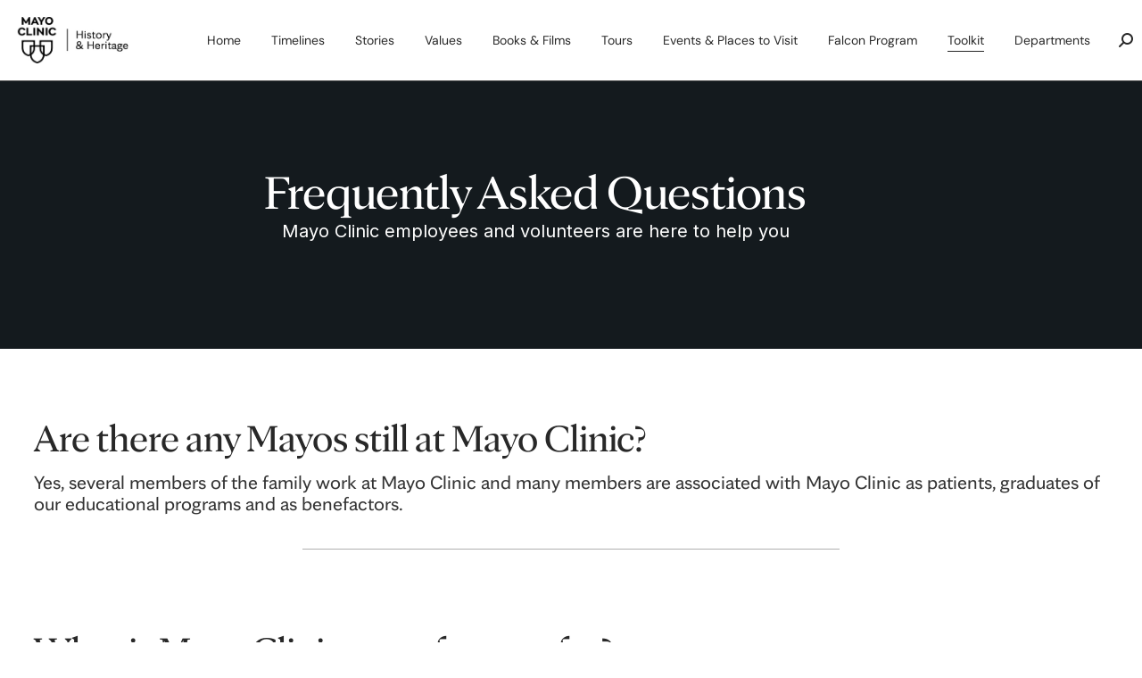

--- FILE ---
content_type: text/html; charset=UTF-8
request_url: https://history.mayoclinic.org/toolkit/faqs/
body_size: 24442
content:
<!DOCTYPE html>
<!--[if !(IE 6) | !(IE 7) | !(IE 8)  ]><!-->
<html lang="en-US" class="no-js">
<!--<![endif]-->
<head>
	<meta charset="UTF-8" />
				<meta name="viewport" content="width=device-width, initial-scale=1, maximum-scale=1, user-scalable=0"/>
				<link rel="profile" href="https://gmpg.org/xfn/11" />
	
<meta name='robots' content='index, follow, max-image-preview:large, max-snippet:-1, max-video-preview:-1' />

<!-- Google Tag Manager for WordPress by gtm4wp.com -->
<script data-cfasync="false" data-pagespeed-no-defer>
	var gtm4wp_datalayer_name = "dataLayer";
	var dataLayer = dataLayer || [];
</script>
<!-- End Google Tag Manager for WordPress by gtm4wp.com -->
	<!-- This site is optimized with the Yoast SEO plugin v26.6 - https://yoast.com/wordpress/plugins/seo/ -->
	<title>Frequently Asked Questions | Mayo Clinic History &amp; Heritage</title>
	<meta name="description" content="Are there any members of the Mayo family at Mayo Clinic? What&#039;s Mayo Clinic most famous for? Answers to the most common Mayo Clinic history questions." />
	<link rel="canonical" href="https://history.mayoclinic.org/toolkit/faqs/" />
	<meta property="og:locale" content="en_US" />
	<meta property="og:type" content="article" />
	<meta property="og:title" content="Frequently Asked Questions | Mayo Clinic History &amp; Heritage" />
	<meta property="og:description" content="Are there any members of the Mayo family at Mayo Clinic? What&#039;s Mayo Clinic most famous for? Answers to the most common Mayo Clinic history questions." />
	<meta property="og:url" content="https://history.mayoclinic.org/toolkit/faqs/" />
	<meta property="og:site_name" content="Mayo Clinic Heritage &amp; History" />
	<meta property="article:modified_time" content="2023-12-19T19:45:08+00:00" />
	<meta property="og:image" content="https://history.mayoclinic.org/wp-content/uploads/2022/07/faq-again.jpg" />
	<meta property="og:image:width" content="960" />
	<meta property="og:image:height" content="282" />
	<meta property="og:image:type" content="image/jpeg" />
	<meta name="twitter:card" content="summary_large_image" />
	<meta name="twitter:title" content="Frequently Asked Questions | Mayo Clinic History &amp; Heritage" />
	<meta name="twitter:description" content="Are there any members of the Mayo family at Mayo Clinic? What&#039;s Mayo Clinic most famous for? Answers to the most common Mayo Clinic history questions." />
	<meta name="twitter:image" content="https://history.mayoclinic.org/wp-content/uploads/2022/07/faq-again.jpg" />
	<meta name="twitter:label1" content="Est. reading time" />
	<meta name="twitter:data1" content="1 minute" />
	<script type="application/ld+json" class="yoast-schema-graph">{"@context":"https://schema.org","@graph":[{"@type":"WebPage","@id":"https://history.mayoclinic.org/toolkit/faqs/","url":"https://history.mayoclinic.org/toolkit/faqs/","name":"Frequently Asked Questions | Mayo Clinic History & Heritage","isPartOf":{"@id":"https://history.mayoclinic.org/#website"},"datePublished":"2022-07-19T16:08:39+00:00","dateModified":"2023-12-19T19:45:08+00:00","description":"Are there any members of the Mayo family at Mayo Clinic? What's Mayo Clinic most famous for? Answers to the most common Mayo Clinic history questions.","breadcrumb":{"@id":"https://history.mayoclinic.org/toolkit/faqs/#breadcrumb"},"inLanguage":"en-US","potentialAction":[{"@type":"ReadAction","target":["https://history.mayoclinic.org/toolkit/faqs/"]}]},{"@type":"BreadcrumbList","@id":"https://history.mayoclinic.org/toolkit/faqs/#breadcrumb","itemListElement":[{"@type":"ListItem","position":1,"name":"Home","item":"https://history.mayoclinic.org/"},{"@type":"ListItem","position":2,"name":"Toolkit","item":"https://history.mayoclinic.org/toolkit/"},{"@type":"ListItem","position":3,"name":"FAQs"}]},{"@type":"WebSite","@id":"https://history.mayoclinic.org/#website","url":"https://history.mayoclinic.org/","name":"Mayo Clinic Heritage &amp; History","description":"Mayo Clinic History","publisher":{"@id":"https://history.mayoclinic.org/#organization"},"potentialAction":[{"@type":"SearchAction","target":{"@type":"EntryPoint","urlTemplate":"https://history.mayoclinic.org/?s={search_term_string}"},"query-input":{"@type":"PropertyValueSpecification","valueRequired":true,"valueName":"search_term_string"}}],"inLanguage":"en-US"},{"@type":"Organization","@id":"https://history.mayoclinic.org/#organization","name":"Mayo Clinic Heritage &amp; History","url":"https://history.mayoclinic.org/","logo":{"@type":"ImageObject","inLanguage":"en-US","@id":"https://history.mayoclinic.org/#/schema/logo/image/","url":"https://history.mayoclinic.org/wp-content/uploads/2021/10/MC-bus-dev.png","contentUrl":"https://history.mayoclinic.org/wp-content/uploads/2021/10/MC-bus-dev.png","width":405,"height":154,"caption":"Mayo Clinic Heritage &amp; History"},"image":{"@id":"https://history.mayoclinic.org/#/schema/logo/image/"}}]}</script>
	<!-- / Yoast SEO plugin. -->


<link rel='dns-prefetch' href='//fonts.googleapis.com' />
<link rel="alternate" type="application/rss+xml" title="Mayo Clinic Heritage &amp; History &raquo; Feed" href="https://history.mayoclinic.org/feed/" />
<link rel="alternate" type="application/rss+xml" title="Mayo Clinic Heritage &amp; History &raquo; Comments Feed" href="https://history.mayoclinic.org/comments/feed/" />
<link rel="alternate" title="oEmbed (JSON)" type="application/json+oembed" href="https://history.mayoclinic.org/wp-json/oembed/1.0/embed?url=https%3A%2F%2Fhistory.mayoclinic.org%2Ftoolkit%2Ffaqs%2F" />
<link rel="alternate" title="oEmbed (XML)" type="text/xml+oembed" href="https://history.mayoclinic.org/wp-json/oembed/1.0/embed?url=https%3A%2F%2Fhistory.mayoclinic.org%2Ftoolkit%2Ffaqs%2F&#038;format=xml" />
<style id='wp-img-auto-sizes-contain-inline-css'>
img:is([sizes=auto i],[sizes^="auto," i]){contain-intrinsic-size:3000px 1500px}
/*# sourceURL=wp-img-auto-sizes-contain-inline-css */
</style>
<style id='wp-emoji-styles-inline-css'>

	img.wp-smiley, img.emoji {
		display: inline !important;
		border: none !important;
		box-shadow: none !important;
		height: 1em !important;
		width: 1em !important;
		margin: 0 0.07em !important;
		vertical-align: -0.1em !important;
		background: none !important;
		padding: 0 !important;
	}
/*# sourceURL=wp-emoji-styles-inline-css */
</style>
<style id='classic-theme-styles-inline-css'>
/*! This file is auto-generated */
.wp-block-button__link{color:#fff;background-color:#32373c;border-radius:9999px;box-shadow:none;text-decoration:none;padding:calc(.667em + 2px) calc(1.333em + 2px);font-size:1.125em}.wp-block-file__button{background:#32373c;color:#fff;text-decoration:none}
/*# sourceURL=/wp-includes/css/classic-themes.min.css */
</style>
<style id='global-styles-inline-css'>
:root{--wp--preset--aspect-ratio--square: 1;--wp--preset--aspect-ratio--4-3: 4/3;--wp--preset--aspect-ratio--3-4: 3/4;--wp--preset--aspect-ratio--3-2: 3/2;--wp--preset--aspect-ratio--2-3: 2/3;--wp--preset--aspect-ratio--16-9: 16/9;--wp--preset--aspect-ratio--9-16: 9/16;--wp--preset--color--black: #000000;--wp--preset--color--cyan-bluish-gray: #abb8c3;--wp--preset--color--white: #FFF;--wp--preset--color--pale-pink: #f78da7;--wp--preset--color--vivid-red: #cf2e2e;--wp--preset--color--luminous-vivid-orange: #ff6900;--wp--preset--color--luminous-vivid-amber: #fcb900;--wp--preset--color--light-green-cyan: #7bdcb5;--wp--preset--color--vivid-green-cyan: #00d084;--wp--preset--color--pale-cyan-blue: #8ed1fc;--wp--preset--color--vivid-cyan-blue: #0693e3;--wp--preset--color--vivid-purple: #9b51e0;--wp--preset--color--accent: #000000;--wp--preset--color--dark-gray: #111;--wp--preset--color--light-gray: #767676;--wp--preset--gradient--vivid-cyan-blue-to-vivid-purple: linear-gradient(135deg,rgb(6,147,227) 0%,rgb(155,81,224) 100%);--wp--preset--gradient--light-green-cyan-to-vivid-green-cyan: linear-gradient(135deg,rgb(122,220,180) 0%,rgb(0,208,130) 100%);--wp--preset--gradient--luminous-vivid-amber-to-luminous-vivid-orange: linear-gradient(135deg,rgb(252,185,0) 0%,rgb(255,105,0) 100%);--wp--preset--gradient--luminous-vivid-orange-to-vivid-red: linear-gradient(135deg,rgb(255,105,0) 0%,rgb(207,46,46) 100%);--wp--preset--gradient--very-light-gray-to-cyan-bluish-gray: linear-gradient(135deg,rgb(238,238,238) 0%,rgb(169,184,195) 100%);--wp--preset--gradient--cool-to-warm-spectrum: linear-gradient(135deg,rgb(74,234,220) 0%,rgb(151,120,209) 20%,rgb(207,42,186) 40%,rgb(238,44,130) 60%,rgb(251,105,98) 80%,rgb(254,248,76) 100%);--wp--preset--gradient--blush-light-purple: linear-gradient(135deg,rgb(255,206,236) 0%,rgb(152,150,240) 100%);--wp--preset--gradient--blush-bordeaux: linear-gradient(135deg,rgb(254,205,165) 0%,rgb(254,45,45) 50%,rgb(107,0,62) 100%);--wp--preset--gradient--luminous-dusk: linear-gradient(135deg,rgb(255,203,112) 0%,rgb(199,81,192) 50%,rgb(65,88,208) 100%);--wp--preset--gradient--pale-ocean: linear-gradient(135deg,rgb(255,245,203) 0%,rgb(182,227,212) 50%,rgb(51,167,181) 100%);--wp--preset--gradient--electric-grass: linear-gradient(135deg,rgb(202,248,128) 0%,rgb(113,206,126) 100%);--wp--preset--gradient--midnight: linear-gradient(135deg,rgb(2,3,129) 0%,rgb(40,116,252) 100%);--wp--preset--font-size--small: 13px;--wp--preset--font-size--medium: 20px;--wp--preset--font-size--large: 36px;--wp--preset--font-size--x-large: 42px;--wp--preset--spacing--20: 0.44rem;--wp--preset--spacing--30: 0.67rem;--wp--preset--spacing--40: 1rem;--wp--preset--spacing--50: 1.5rem;--wp--preset--spacing--60: 2.25rem;--wp--preset--spacing--70: 3.38rem;--wp--preset--spacing--80: 5.06rem;--wp--preset--shadow--natural: 6px 6px 9px rgba(0, 0, 0, 0.2);--wp--preset--shadow--deep: 12px 12px 50px rgba(0, 0, 0, 0.4);--wp--preset--shadow--sharp: 6px 6px 0px rgba(0, 0, 0, 0.2);--wp--preset--shadow--outlined: 6px 6px 0px -3px rgb(255, 255, 255), 6px 6px rgb(0, 0, 0);--wp--preset--shadow--crisp: 6px 6px 0px rgb(0, 0, 0);}:where(.is-layout-flex){gap: 0.5em;}:where(.is-layout-grid){gap: 0.5em;}body .is-layout-flex{display: flex;}.is-layout-flex{flex-wrap: wrap;align-items: center;}.is-layout-flex > :is(*, div){margin: 0;}body .is-layout-grid{display: grid;}.is-layout-grid > :is(*, div){margin: 0;}:where(.wp-block-columns.is-layout-flex){gap: 2em;}:where(.wp-block-columns.is-layout-grid){gap: 2em;}:where(.wp-block-post-template.is-layout-flex){gap: 1.25em;}:where(.wp-block-post-template.is-layout-grid){gap: 1.25em;}.has-black-color{color: var(--wp--preset--color--black) !important;}.has-cyan-bluish-gray-color{color: var(--wp--preset--color--cyan-bluish-gray) !important;}.has-white-color{color: var(--wp--preset--color--white) !important;}.has-pale-pink-color{color: var(--wp--preset--color--pale-pink) !important;}.has-vivid-red-color{color: var(--wp--preset--color--vivid-red) !important;}.has-luminous-vivid-orange-color{color: var(--wp--preset--color--luminous-vivid-orange) !important;}.has-luminous-vivid-amber-color{color: var(--wp--preset--color--luminous-vivid-amber) !important;}.has-light-green-cyan-color{color: var(--wp--preset--color--light-green-cyan) !important;}.has-vivid-green-cyan-color{color: var(--wp--preset--color--vivid-green-cyan) !important;}.has-pale-cyan-blue-color{color: var(--wp--preset--color--pale-cyan-blue) !important;}.has-vivid-cyan-blue-color{color: var(--wp--preset--color--vivid-cyan-blue) !important;}.has-vivid-purple-color{color: var(--wp--preset--color--vivid-purple) !important;}.has-black-background-color{background-color: var(--wp--preset--color--black) !important;}.has-cyan-bluish-gray-background-color{background-color: var(--wp--preset--color--cyan-bluish-gray) !important;}.has-white-background-color{background-color: var(--wp--preset--color--white) !important;}.has-pale-pink-background-color{background-color: var(--wp--preset--color--pale-pink) !important;}.has-vivid-red-background-color{background-color: var(--wp--preset--color--vivid-red) !important;}.has-luminous-vivid-orange-background-color{background-color: var(--wp--preset--color--luminous-vivid-orange) !important;}.has-luminous-vivid-amber-background-color{background-color: var(--wp--preset--color--luminous-vivid-amber) !important;}.has-light-green-cyan-background-color{background-color: var(--wp--preset--color--light-green-cyan) !important;}.has-vivid-green-cyan-background-color{background-color: var(--wp--preset--color--vivid-green-cyan) !important;}.has-pale-cyan-blue-background-color{background-color: var(--wp--preset--color--pale-cyan-blue) !important;}.has-vivid-cyan-blue-background-color{background-color: var(--wp--preset--color--vivid-cyan-blue) !important;}.has-vivid-purple-background-color{background-color: var(--wp--preset--color--vivid-purple) !important;}.has-black-border-color{border-color: var(--wp--preset--color--black) !important;}.has-cyan-bluish-gray-border-color{border-color: var(--wp--preset--color--cyan-bluish-gray) !important;}.has-white-border-color{border-color: var(--wp--preset--color--white) !important;}.has-pale-pink-border-color{border-color: var(--wp--preset--color--pale-pink) !important;}.has-vivid-red-border-color{border-color: var(--wp--preset--color--vivid-red) !important;}.has-luminous-vivid-orange-border-color{border-color: var(--wp--preset--color--luminous-vivid-orange) !important;}.has-luminous-vivid-amber-border-color{border-color: var(--wp--preset--color--luminous-vivid-amber) !important;}.has-light-green-cyan-border-color{border-color: var(--wp--preset--color--light-green-cyan) !important;}.has-vivid-green-cyan-border-color{border-color: var(--wp--preset--color--vivid-green-cyan) !important;}.has-pale-cyan-blue-border-color{border-color: var(--wp--preset--color--pale-cyan-blue) !important;}.has-vivid-cyan-blue-border-color{border-color: var(--wp--preset--color--vivid-cyan-blue) !important;}.has-vivid-purple-border-color{border-color: var(--wp--preset--color--vivid-purple) !important;}.has-vivid-cyan-blue-to-vivid-purple-gradient-background{background: var(--wp--preset--gradient--vivid-cyan-blue-to-vivid-purple) !important;}.has-light-green-cyan-to-vivid-green-cyan-gradient-background{background: var(--wp--preset--gradient--light-green-cyan-to-vivid-green-cyan) !important;}.has-luminous-vivid-amber-to-luminous-vivid-orange-gradient-background{background: var(--wp--preset--gradient--luminous-vivid-amber-to-luminous-vivid-orange) !important;}.has-luminous-vivid-orange-to-vivid-red-gradient-background{background: var(--wp--preset--gradient--luminous-vivid-orange-to-vivid-red) !important;}.has-very-light-gray-to-cyan-bluish-gray-gradient-background{background: var(--wp--preset--gradient--very-light-gray-to-cyan-bluish-gray) !important;}.has-cool-to-warm-spectrum-gradient-background{background: var(--wp--preset--gradient--cool-to-warm-spectrum) !important;}.has-blush-light-purple-gradient-background{background: var(--wp--preset--gradient--blush-light-purple) !important;}.has-blush-bordeaux-gradient-background{background: var(--wp--preset--gradient--blush-bordeaux) !important;}.has-luminous-dusk-gradient-background{background: var(--wp--preset--gradient--luminous-dusk) !important;}.has-pale-ocean-gradient-background{background: var(--wp--preset--gradient--pale-ocean) !important;}.has-electric-grass-gradient-background{background: var(--wp--preset--gradient--electric-grass) !important;}.has-midnight-gradient-background{background: var(--wp--preset--gradient--midnight) !important;}.has-small-font-size{font-size: var(--wp--preset--font-size--small) !important;}.has-medium-font-size{font-size: var(--wp--preset--font-size--medium) !important;}.has-large-font-size{font-size: var(--wp--preset--font-size--large) !important;}.has-x-large-font-size{font-size: var(--wp--preset--font-size--x-large) !important;}
:where(.wp-block-post-template.is-layout-flex){gap: 1.25em;}:where(.wp-block-post-template.is-layout-grid){gap: 1.25em;}
:where(.wp-block-term-template.is-layout-flex){gap: 1.25em;}:where(.wp-block-term-template.is-layout-grid){gap: 1.25em;}
:where(.wp-block-columns.is-layout-flex){gap: 2em;}:where(.wp-block-columns.is-layout-grid){gap: 2em;}
:root :where(.wp-block-pullquote){font-size: 1.5em;line-height: 1.6;}
/*# sourceURL=global-styles-inline-css */
</style>
<link rel='stylesheet' id='responsive-lightbox-swipebox-css' href='https://history.mayoclinic.org/wp-content/plugins/responsive-lightbox/assets/swipebox/swipebox.min.css?ver=1.5.2' media='all' />
<link rel='stylesheet' id='slide-anything-owl-carousel-css' href='https://history.mayoclinic.org/wp-content/plugins/slide-anything/owl-carousel/owl.carousel.css?ver=1768748476' media='all' />
<link rel='stylesheet' id='slide-anything-owl-carousel-2-css' href='https://history.mayoclinic.org/wp-content/plugins/slide-anything/owl-carousel/sa-owl-theme.css?ver=1768748476' media='all' />
<link rel='stylesheet' id='slide-anything-owl-carousel-3-css' href='https://history.mayoclinic.org/wp-content/plugins/slide-anything/owl-carousel/animate.min.css?ver=1768748476' media='all' />
<link rel='stylesheet' id='mc-tour-css-css' href='https://history.mayoclinic.org/wp-content/themes/dt-the7-child/mc-tour.css?ver=1.3.2' media='all' />
<link rel='stylesheet' id='the7-font-css' href='https://history.mayoclinic.org/wp-content/themes/dt-the7/fonts/icomoon-the7-font/icomoon-the7-font.min.css?ver=14.0.1.1' media='all' />
<link rel='stylesheet' id='the7-awesome-fonts-css' href='https://history.mayoclinic.org/wp-content/themes/dt-the7/fonts/FontAwesome/css/all.min.css?ver=14.0.1.1' media='all' />
<link rel='stylesheet' id='the7-the7-feather-css' href='https://history.mayoclinic.org/wp-content/uploads/smile_fonts/the7-feather/the7-feather.css?ver=6.9' media='all' />
<link rel='stylesheet' id='elementor-frontend-css' href='https://history.mayoclinic.org/wp-content/plugins/elementor/assets/css/frontend.min.css?ver=3.34.0' media='all' />
<style id='elementor-frontend-inline-css'>
.elementor-kit-6{--e-global-color-32f1bc7:#B5EBF1;--e-global-color-1f6a3f9:#141A1E;--e-global-color-721d0f3:#FFFFFF80;--e-global-color-6bf4092:#23292D40;--e-global-color-22f2231:#FA8835;--e-global-color-1bc42eb:#23292D;--e-global-color-9a10f2e:#2C3338;--e-global-color-fc6225f:#EF4848;--e-global-color-217c94a:#0000000F;--e-global-typography-primary-font-family:"MC Sans";--e-global-typography-primary-font-weight:500;--e-global-typography-primary-line-height:1.2em;--e-global-typography-secondary-font-family:"MC Sans";--e-global-typography-secondary-font-size:16px;--e-global-typography-secondary-font-weight:500;--e-global-typography-secondary-line-height:1.2em;--e-global-typography-text-font-size:16px;--e-global-typography-text-font-weight:normal;--e-global-typography-text-line-height:1.5em;--e-global-typography-accent-font-size:13px;--e-global-typography-accent-line-height:1.3em;--e-global-typography-1da27c5-font-size:19px;--e-global-typography-1da27c5-font-weight:400;--e-global-typography-1da27c5-line-height:1.5em;--e-global-typography-b23a380-font-size:23px;--e-global-typography-b23a380-font-weight:400;--e-global-typography-b23a380-line-height:1.5em;--e-global-typography-d556e19-font-size:14px;--e-global-typography-d556e19-font-weight:normal;--e-global-typography-d556e19-text-transform:uppercase;--e-global-typography-d556e19-line-height:1.5em;--e-global-typography-13e2240-font-family:"DM Sans";--e-global-typography-13e2240-font-size:13px;--e-global-typography-13e2240-font-weight:400;--e-global-typography-13e2240-text-transform:uppercase;--e-global-typography-13e2240-line-height:1em;}.elementor-kit-6 e-page-transition{background-color:#FFBC7D;}.elementor-section.elementor-section-boxed > .elementor-container{max-width:1200px;}.e-con{--container-max-width:1200px;}.elementor-widget:not(:last-child){margin-block-end:0px;}.elementor-element{--widgets-spacing:0px 0px;--widgets-spacing-row:0px;--widgets-spacing-column:0px;}{}h1.entry-title{display:var(--page-title-display);}@media(max-width:1024px){.elementor-section.elementor-section-boxed > .elementor-container{max-width:1024px;}.e-con{--container-max-width:1024px;}}@media(max-width:767px){.elementor-kit-6{--e-global-typography-1da27c5-font-size:16px;--e-global-typography-b23a380-font-size:19px;}.elementor-section.elementor-section-boxed > .elementor-container{max-width:1300px;}.e-con{--container-max-width:1300px;}}/* Start custom CSS *//* Hide overflow of EA lightbox/modal content */
.eael-lightbox-popup-window.lightbox_type_content {
    overflow: hidden;
}

/* Slide Anything styling for Falcon Program Recaps */
.owl-item {
    font-family: Inter, Helvetica, Arial, Verdana, sans-serif;
}
.owl-item  .sa_hover_container img {
    width: 100vw !important;
    height: auto;
    padding-bottom: 15px;
}/* End custom CSS */
/* Start Custom Fonts CSS */@font-face {
	font-family: 'MC Sans';
	font-style: normal;
	font-weight: normal;
	font-display: auto;
	src: url('https://history.mayoclinic.org/wp-content/uploads/2021/09/mayoclinicsans-regular-webfont.ttf') format('truetype');
}
@font-face {
	font-family: 'MC Sans';
	font-style: normal;
	font-weight: bold;
	font-display: auto;
	src: url('https://history.mayoclinic.org/wp-content/uploads/2021/09/mayoclinicsans-bold-webfont.ttf') format('truetype');
}
@font-face {
	font-family: 'MC Sans';
	font-style: italic;
	font-weight: bold;
	font-display: auto;
	src: url('https://history.mayoclinic.org/wp-content/uploads/2021/09/mayoclinicsans-bolditalic-webfont.ttf') format('truetype');
}
@font-face {
	font-family: 'MC Sans';
	font-style: normal;
	font-weight: 300;
	font-display: auto;
	src: url('https://history.mayoclinic.org/wp-content/uploads/2021/09/mayoclinicsans-light-webfont.ttf') format('truetype');
}
@font-face {
	font-family: 'MC Sans';
	font-style: italic;
	font-weight: normal;
	font-display: auto;
	src: url('https://history.mayoclinic.org/wp-content/uploads/2021/09/mayoclinicsans-regularitalic-webfont.ttf') format('truetype');
}
/* End Custom Fonts CSS */
.elementor-48786 .elementor-element.elementor-element-f4c7c9c > .elementor-container > .elementor-column > .elementor-widget-wrap{align-content:flex-end;align-items:flex-end;}.elementor-48786 .elementor-element.elementor-element-f4c7c9c:not(.elementor-motion-effects-element-type-background), .elementor-48786 .elementor-element.elementor-element-f4c7c9c > .elementor-motion-effects-container > .elementor-motion-effects-layer{background-color:var( --e-global-color-1f6a3f9 );}.elementor-48786 .elementor-element.elementor-element-f4c7c9c > .elementor-background-overlay{background-color:transparent;background-image:linear-gradient(180deg, #000000 25%, rgba(0,0,0,0.5) 100%);opacity:0.5;transition:background 0.3s, border-radius 0.3s, opacity 0.3s;}.elementor-48786 .elementor-element.elementor-element-f4c7c9c > .elementor-container{min-height:350px;}.elementor-48786 .elementor-element.elementor-element-f4c7c9c{transition:background 0.3s, border 0.3s, border-radius 0.3s, box-shadow 0.3s;z-index:2;}.elementor-48786 .elementor-element.elementor-element-52f1ea0 > .elementor-element-populated >  .elementor-background-overlay{background-color:transparent;background-image:linear-gradient(0deg, #00000080 0%, #000000 100%);opacity:0.75;}.elementor-bc-flex-widget .elementor-48786 .elementor-element.elementor-element-52f1ea0.elementor-column .elementor-widget-wrap{align-items:center;}.elementor-48786 .elementor-element.elementor-element-52f1ea0.elementor-column.elementor-element[data-element_type="column"] > .elementor-widget-wrap.elementor-element-populated{align-content:center;align-items:center;}.elementor-48786 .elementor-element.elementor-element-52f1ea0.elementor-column > .elementor-widget-wrap{justify-content:center;}.elementor-48786 .elementor-element.elementor-element-52f1ea0 > .elementor-element-populated{transition:background 0.3s, border 0.3s, border-radius 0.3s, box-shadow 0.3s;padding:60px 0px 80px 0px;}.elementor-48786 .elementor-element.elementor-element-52f1ea0 > .elementor-element-populated > .elementor-background-overlay{transition:background 0.3s, border-radius 0.3s, opacity 0.3s;}.elementor-48786 .elementor-element.elementor-element-31fba05 > .elementor-container > .elementor-column > .elementor-widget-wrap{align-content:center;align-items:center;}.elementor-48786 .elementor-element.elementor-element-31fba05 > .elementor-container{min-height:0px;}.elementor-48786 .elementor-element.elementor-element-093216b.elementor-column > .elementor-widget-wrap{justify-content:center;}.elementor-48786 .elementor-element.elementor-element-4dd5e0e{text-align:center;}.elementor-48786 .elementor-element.elementor-element-4dd5e0e .elementor-heading-title{font-family:"MC Display Serif", sans-serif;font-size:76px;line-height:1.2em;color:#FFFFFF;}.elementor-48786 .elementor-element.elementor-element-ec9faca{text-align:center;font-size:20px;color:#FFFFFF;--textColor:#FFFFFF;}.elementor-48786 .elementor-element.elementor-element-2273490{--spacer-size:10px;}.elementor-48786 .elementor-element.elementor-element-2f37c74{--spacer-size:10px;}.elementor-48786 .elementor-element.elementor-element-9fbb557 > .elementor-container{max-width:1600px;}.elementor-48786 .elementor-element.elementor-element-9fbb557{margin-top:0px;margin-bottom:0px;padding:0px 0px 0px 0px;}.elementor-bc-flex-widget .elementor-48786 .elementor-element.elementor-element-c23e76a.elementor-column .elementor-widget-wrap{align-items:center;}.elementor-48786 .elementor-element.elementor-element-c23e76a.elementor-column.elementor-element[data-element_type="column"] > .elementor-widget-wrap.elementor-element-populated{align-content:center;align-items:center;}.elementor-48786 .elementor-element.elementor-element-c23e76a > .elementor-element-populated{margin:0px 0px 0px 0px;--e-column-margin-right:0px;--e-column-margin-left:0px;padding:38px 38px 38px 38px;}.elementor-48786 .elementor-element.elementor-element-68241a4 .elementor-heading-title{font-family:"MC Display Serif", sans-serif;font-size:44px;}.elementor-48786 .elementor-element.elementor-element-c7ab3ad > .elementor-widget-container{padding:15px 0px 0px 0px;}.elementor-48786 .elementor-element.elementor-element-c7ab3ad{font-family:"MC Sans", sans-serif;font-size:22px;color:#333333;--textColor:#333333;}.elementor-48786 .elementor-element.elementor-element-49a9799{--divider-border-style:solid;--divider-color:#00000050;--divider-border-width:1px;}.elementor-48786 .elementor-element.elementor-element-49a9799 .elementor-divider-separator{width:50%;margin:0 auto;margin-center:0;}.elementor-48786 .elementor-element.elementor-element-49a9799 .elementor-divider{text-align:center;padding-block-start:15px;padding-block-end:15px;}.elementor-48786 .elementor-element.elementor-element-a381510 > .elementor-container{max-width:1600px;}.elementor-48786 .elementor-element.elementor-element-a381510{margin-top:0px;margin-bottom:0px;padding:0px 0px 0px 0px;}.elementor-bc-flex-widget .elementor-48786 .elementor-element.elementor-element-e7e482d.elementor-column .elementor-widget-wrap{align-items:center;}.elementor-48786 .elementor-element.elementor-element-e7e482d.elementor-column.elementor-element[data-element_type="column"] > .elementor-widget-wrap.elementor-element-populated{align-content:center;align-items:center;}.elementor-48786 .elementor-element.elementor-element-e7e482d > .elementor-element-populated{margin:0px 0px 0px 0px;--e-column-margin-right:0px;--e-column-margin-left:0px;padding:38px 38px 38px 38px;}.elementor-48786 .elementor-element.elementor-element-c6f2130 .elementor-heading-title{font-family:"MC Display Serif", sans-serif;font-size:44px;}.elementor-48786 .elementor-element.elementor-element-542d1b5 > .elementor-widget-container{padding:15px 0px 0px 0px;}.elementor-48786 .elementor-element.elementor-element-542d1b5{font-family:"MC Sans", sans-serif;font-size:22px;color:#333333;--textColor:#333333;}.elementor-48786 .elementor-element.elementor-element-05680c1{--divider-border-style:solid;--divider-color:#00000050;--divider-border-width:1px;}.elementor-48786 .elementor-element.elementor-element-05680c1 .elementor-divider-separator{width:50%;margin:0 auto;margin-center:0;}.elementor-48786 .elementor-element.elementor-element-05680c1 .elementor-divider{text-align:center;padding-block-start:15px;padding-block-end:15px;}.elementor-48786 .elementor-element.elementor-element-9f14b60 > .elementor-container{max-width:1600px;}.elementor-48786 .elementor-element.elementor-element-9f14b60{margin-top:0px;margin-bottom:0px;padding:0px 0px 0px 0px;}.elementor-bc-flex-widget .elementor-48786 .elementor-element.elementor-element-b458f8e.elementor-column .elementor-widget-wrap{align-items:center;}.elementor-48786 .elementor-element.elementor-element-b458f8e.elementor-column.elementor-element[data-element_type="column"] > .elementor-widget-wrap.elementor-element-populated{align-content:center;align-items:center;}.elementor-48786 .elementor-element.elementor-element-b458f8e > .elementor-element-populated{margin:0px 0px 0px 0px;--e-column-margin-right:0px;--e-column-margin-left:0px;padding:38px 38px 38px 38px;}.elementor-48786 .elementor-element.elementor-element-1267124 .elementor-heading-title{font-family:"MC Display Serif", sans-serif;font-size:44px;}.elementor-48786 .elementor-element.elementor-element-cd37e37 > .elementor-widget-container{padding:15px 0px 0px 0px;}.elementor-48786 .elementor-element.elementor-element-cd37e37{font-family:"MC Sans", sans-serif;font-size:22px;color:#333333;--textColor:#333333;}.elementor-48786 .elementor-element.elementor-element-d176921 > .elementor-widget-container{margin:2em 0em 2em 0em;}.elementor-48786 .elementor-element.elementor-element-9d8c7e7{--divider-border-style:solid;--divider-color:#00000050;--divider-border-width:1px;}.elementor-48786 .elementor-element.elementor-element-9d8c7e7 .elementor-divider-separator{width:50%;margin:0 auto;margin-center:0;}.elementor-48786 .elementor-element.elementor-element-9d8c7e7 .elementor-divider{text-align:center;padding-block-start:15px;padding-block-end:15px;}.elementor-48786 .elementor-element.elementor-element-dfd982c > .elementor-container{max-width:1600px;}.elementor-48786 .elementor-element.elementor-element-dfd982c{margin-top:0px;margin-bottom:0px;padding:0px 0px 0px 0px;}.elementor-bc-flex-widget .elementor-48786 .elementor-element.elementor-element-b7efcb4.elementor-column .elementor-widget-wrap{align-items:center;}.elementor-48786 .elementor-element.elementor-element-b7efcb4.elementor-column.elementor-element[data-element_type="column"] > .elementor-widget-wrap.elementor-element-populated{align-content:center;align-items:center;}.elementor-48786 .elementor-element.elementor-element-b7efcb4 > .elementor-element-populated{margin:0px 0px 0px 0px;--e-column-margin-right:0px;--e-column-margin-left:0px;padding:38px 38px 38px 38px;}.elementor-48786 .elementor-element.elementor-element-6a1030f .elementor-heading-title{font-family:"MC Display Serif", sans-serif;font-size:44px;}.elementor-48786 .elementor-element.elementor-element-431a2a9 > .elementor-widget-container{padding:15px 0px 0px 0px;}.elementor-48786 .elementor-element.elementor-element-431a2a9{font-family:"MC Sans", sans-serif;font-size:22px;color:#333333;--textColor:#333333;}.elementor-48786 .elementor-element.elementor-element-d01d9c5 > .elementor-widget-container{margin:2em 0em 2em 0em;}.elementor-48786 .elementor-element.elementor-element-00a87ab{--spacer-size:10px;}.elementor-48786 .elementor-element.elementor-element-052d1a7{--spacer-size:10px;}@media(max-width:1024px) and (min-width:768px){.elementor-48786 .elementor-element.elementor-element-52f1ea0{width:100%;}}@media(max-width:1024px){.elementor-48786 .elementor-element.elementor-element-f4c7c9c > .elementor-container{min-height:200px;}.elementor-48786 .elementor-element.elementor-element-52f1ea0.elementor-column > .elementor-widget-wrap{justify-content:center;}.elementor-48786 .elementor-element.elementor-element-52f1ea0 > .elementor-element-populated{padding:0% 0% 0% 0%;}.elementor-48786 .elementor-element.elementor-element-4dd5e0e .elementor-heading-title{font-size:38px;line-height:1.2em;}}@media(max-width:767px){.elementor-48786 .elementor-element.elementor-element-f4c7c9c > .elementor-container{min-height:200px;}.elementor-48786 .elementor-element.elementor-element-52f1ea0 > .elementor-element-populated{padding:20px 0px 20px 0px;}.elementor-48786 .elementor-element.elementor-element-4dd5e0e .elementor-heading-title{font-size:38px;line-height:1.3em;}}/* Start Custom Fonts CSS */@font-face {
	font-family: 'MC Display Serif';
	font-style: normal;
	font-weight: normal;
	font-display: auto;
	src: url('https://history.mayoclinic.org/wp-content/uploads/2021/09/mayoclinicserifdisplay-regular-webfont.ttf') format('truetype');
}
/* End Custom Fonts CSS */
/* Start Custom Fonts CSS */@font-face {
	font-family: 'MC Sans';
	font-style: normal;
	font-weight: normal;
	font-display: auto;
	src: url('https://history.mayoclinic.org/wp-content/uploads/2021/09/mayoclinicsans-regular-webfont.ttf') format('truetype');
}
@font-face {
	font-family: 'MC Sans';
	font-style: normal;
	font-weight: bold;
	font-display: auto;
	src: url('https://history.mayoclinic.org/wp-content/uploads/2021/09/mayoclinicsans-bold-webfont.ttf') format('truetype');
}
@font-face {
	font-family: 'MC Sans';
	font-style: italic;
	font-weight: bold;
	font-display: auto;
	src: url('https://history.mayoclinic.org/wp-content/uploads/2021/09/mayoclinicsans-bolditalic-webfont.ttf') format('truetype');
}
@font-face {
	font-family: 'MC Sans';
	font-style: normal;
	font-weight: 300;
	font-display: auto;
	src: url('https://history.mayoclinic.org/wp-content/uploads/2021/09/mayoclinicsans-light-webfont.ttf') format('truetype');
}
@font-face {
	font-family: 'MC Sans';
	font-style: italic;
	font-weight: normal;
	font-display: auto;
	src: url('https://history.mayoclinic.org/wp-content/uploads/2021/09/mayoclinicsans-regularitalic-webfont.ttf') format('truetype');
}
/* End Custom Fonts CSS */
.elementor-theme-builder-content-area{height:400px;}.elementor-location-header:before, .elementor-location-footer:before{content:"";display:table;clear:both;}
.elementor-20841 .elementor-element.elementor-element-d11996e:not(.elementor-motion-effects-element-type-background), .elementor-20841 .elementor-element.elementor-element-d11996e > .elementor-motion-effects-container > .elementor-motion-effects-layer{background-color:#000000;}.elementor-20841 .elementor-element.elementor-element-d11996e{transition:background 0.3s, border 0.3s, border-radius 0.3s, box-shadow 0.3s;padding:0% 4% 0% 4%;}.elementor-20841 .elementor-element.elementor-element-d11996e > .elementor-background-overlay{transition:background 0.3s, border-radius 0.3s, opacity 0.3s;}.elementor-20841 .elementor-element.elementor-element-6f85b05 > .elementor-element-populated{margin:60px 0px 0px 0px;--e-column-margin-right:0px;--e-column-margin-left:0px;}.elementor-20841 .elementor-element.elementor-element-c0fd3e0{margin-top:0px;margin-bottom:20px;}.elementor-20841 .elementor-element.elementor-element-eaac699 .elementor-heading-title{font-family:"MC Sans", sans-serif;font-size:27px;font-weight:400;text-transform:none;line-height:1.2em;color:#FFFFFF;}.elementor-20841 .elementor-element.elementor-element-ded571c{--spacer-size:20px;}.elementor-20841 .elementor-element.elementor-element-b45cea2{text-align:start;font-family:var( --e-global-typography-the7_small_size-font-family ), sans-serif;font-size:var( --e-global-typography-the7_small_size-font-size );font-weight:var( --e-global-typography-the7_small_size-font-weight );text-transform:var( --e-global-typography-the7_small_size-text-transform );line-height:var( --e-global-typography-the7_small_size-line-height );color:#FFFFFF;--textColor:#FFFFFF;}.elementor-20841 .elementor-element.elementor-element-5e7682d{--spacer-size:20px;}.elementor-20841 .elementor-element.elementor-element-6802ad5 .elementor-heading-title{font-family:"MC Sans", sans-serif;font-size:27px;font-weight:400;text-transform:none;line-height:1.2em;color:#FFFFFF;}.elementor-20841 .elementor-element.elementor-element-6a76e20{--spacer-size:20px;}.elementor-20841 .elementor-element.elementor-element-882cc9a{text-align:start;font-family:var( --e-global-typography-the7_small_size-font-family ), sans-serif;font-size:var( --e-global-typography-the7_small_size-font-size );font-weight:var( --e-global-typography-the7_small_size-font-weight );text-transform:var( --e-global-typography-the7_small_size-text-transform );line-height:var( --e-global-typography-the7_small_size-line-height );color:#FFFFFF;--textColor:#FFFFFF;}.elementor-20841 .elementor-element.elementor-element-69de11a{--spacer-size:20px;}.elementor-20841 .elementor-element.elementor-element-59bcdb9 .elementor-heading-title{font-family:"MC Sans", sans-serif;font-size:27px;font-weight:400;text-transform:none;line-height:1.2em;color:#FFFFFF;}.elementor-20841 .elementor-element.elementor-element-3742a36{--spacer-size:20px;}.elementor-20841 .elementor-element.elementor-element-d229d03{text-align:start;font-family:var( --e-global-typography-the7_small_size-font-family ), sans-serif;font-size:var( --e-global-typography-the7_small_size-font-size );font-weight:var( --e-global-typography-the7_small_size-font-weight );text-transform:var( --e-global-typography-the7_small_size-text-transform );line-height:var( --e-global-typography-the7_small_size-line-height );color:#FFFFFF;--textColor:#FFFFFF;}.elementor-20841 .elementor-element.elementor-element-7731af1 .elementor-heading-title{font-family:"MC Sans", sans-serif;font-size:30px;color:#FFFFFF;}.elementor-20841 .elementor-element.elementor-element-5a7d632{--spacer-size:20px;}.elementor-20841 .elementor-element.elementor-element-96e3c37{--grid-template-columns:repeat(4, auto);--icon-size:16px;--grid-column-gap:4px;--grid-row-gap:0px;}.elementor-20841 .elementor-element.elementor-element-96e3c37 .elementor-widget-container{text-align:left;}.elementor-20841 .elementor-element.elementor-element-96e3c37 .elementor-social-icon{background-color:var( --e-global-color-9a10f2e );--icon-padding:0.8em;}.elementor-20841 .elementor-element.elementor-element-96e3c37 .elementor-social-icon i{color:#FFFFFF;}.elementor-20841 .elementor-element.elementor-element-96e3c37 .elementor-social-icon svg{fill:#FFFFFF;}.elementor-20841 .elementor-element.elementor-element-96e3c37 .elementor-social-icon:hover{background-color:#FFFFFF;}.elementor-20841 .elementor-element.elementor-element-96e3c37 .elementor-social-icon:hover i{color:#000000;}.elementor-20841 .elementor-element.elementor-element-96e3c37 .elementor-social-icon:hover svg{fill:#000000;}.elementor-20841 .elementor-element.elementor-element-7138b8b{margin-top:0px;margin-bottom:0px;padding:0px 0px 0px 0px;}.elementor-bc-flex-widget .elementor-20841 .elementor-element.elementor-element-79597df.elementor-column .elementor-widget-wrap{align-items:center;}.elementor-20841 .elementor-element.elementor-element-79597df.elementor-column.elementor-element[data-element_type="column"] > .elementor-widget-wrap.elementor-element-populated{align-content:center;align-items:center;}.elementor-20841 .elementor-element.elementor-element-859b520{font-family:"MC Sans", sans-serif;font-size:13px;color:#FFFFFF;--textColor:#FFFFFF;}.elementor-theme-builder-content-area{height:400px;}.elementor-location-header:before, .elementor-location-footer:before{content:"";display:table;clear:both;}@media(max-width:1024px){.elementor-20841 .elementor-element.elementor-element-eaac699{text-align:center;}.elementor-20841 .elementor-element.elementor-element-b45cea2{text-align:center;font-size:var( --e-global-typography-the7_small_size-font-size );line-height:var( --e-global-typography-the7_small_size-line-height );}.elementor-20841 .elementor-element.elementor-element-6802ad5{text-align:center;}.elementor-20841 .elementor-element.elementor-element-882cc9a{text-align:center;font-size:var( --e-global-typography-the7_small_size-font-size );line-height:var( --e-global-typography-the7_small_size-line-height );}.elementor-20841 .elementor-element.elementor-element-59bcdb9{text-align:center;}.elementor-20841 .elementor-element.elementor-element-d229d03{text-align:center;font-size:var( --e-global-typography-the7_small_size-font-size );line-height:var( --e-global-typography-the7_small_size-line-height );}.elementor-20841 .elementor-element.elementor-element-96e3c37 .elementor-widget-container{text-align:center;}.elementor-20841 .elementor-element.elementor-element-79597df.elementor-column > .elementor-widget-wrap{justify-content:center;}.elementor-20841 .elementor-element.elementor-element-79597df > .elementor-element-populated{padding:0px 30px 30px 30px;}}@media(min-width:768px){.elementor-20841 .elementor-element.elementor-element-082eb90{width:27.364%;}.elementor-20841 .elementor-element.elementor-element-ed964e8{width:27.775%;}.elementor-20841 .elementor-element.elementor-element-73595a2{width:26.468%;}.elementor-20841 .elementor-element.elementor-element-4454ac1{width:28.461%;}}@media(max-width:1024px) and (min-width:768px){.elementor-20841 .elementor-element.elementor-element-082eb90{width:100%;}.elementor-20841 .elementor-element.elementor-element-ed964e8{width:100%;}.elementor-20841 .elementor-element.elementor-element-73595a2{width:100%;}.elementor-20841 .elementor-element.elementor-element-4454ac1{width:100%;}.elementor-20841 .elementor-element.elementor-element-79597df{width:100%;}}@media(max-width:767px){.elementor-20841 .elementor-element.elementor-element-d11996e{padding:0px 0px 0px 0px;}.elementor-20841 .elementor-element.elementor-element-eaac699 .elementor-heading-title{font-size:24px;}.elementor-20841 .elementor-element.elementor-element-b45cea2{font-size:var( --e-global-typography-the7_small_size-font-size );line-height:var( --e-global-typography-the7_small_size-line-height );}.elementor-20841 .elementor-element.elementor-element-6802ad5 .elementor-heading-title{font-size:24px;}.elementor-20841 .elementor-element.elementor-element-882cc9a{font-size:var( --e-global-typography-the7_small_size-font-size );line-height:var( --e-global-typography-the7_small_size-line-height );}.elementor-20841 .elementor-element.elementor-element-59bcdb9 .elementor-heading-title{font-size:24px;}.elementor-20841 .elementor-element.elementor-element-d229d03{font-size:var( --e-global-typography-the7_small_size-font-size );line-height:var( --e-global-typography-the7_small_size-line-height );}}/* Start custom CSS for text-editor, class: .elementor-element-b45cea2 */a{color:#fff;}
a:hover{color:#fff;
    text-decoration: underline;
}/* End custom CSS */
/* Start custom CSS for text-editor, class: .elementor-element-882cc9a */a{color:#fff;}
a:hover{color:#fff;
    text-decoration: underline;
}/* End custom CSS */
/* Start custom CSS for text-editor, class: .elementor-element-d229d03 */a{color:#fff;}
a:hover{color:#fff;
    text-decoration: underline;
}/* End custom CSS */
/* Start custom CSS for section, class: .elementor-element-d11996e */.footer-menu a{ color: #fff !important;}

.footer-menu a:hover{ text-decoration:underline !important;}/* End custom CSS */
/*# sourceURL=elementor-frontend-inline-css */
</style>
<link rel='stylesheet' id='widget-heading-css' href='https://history.mayoclinic.org/wp-content/plugins/elementor/assets/css/widget-heading.min.css?ver=3.34.0' media='all' />
<link rel='stylesheet' id='widget-spacer-css' href='https://history.mayoclinic.org/wp-content/plugins/elementor/assets/css/widget-spacer.min.css?ver=3.34.0' media='all' />
<link rel='stylesheet' id='widget-social-icons-css' href='https://history.mayoclinic.org/wp-content/plugins/elementor/assets/css/widget-social-icons.min.css?ver=3.34.0' media='all' />
<link rel='stylesheet' id='e-apple-webkit-css' href='https://history.mayoclinic.org/wp-content/plugins/elementor/assets/css/conditionals/apple-webkit.min.css?ver=3.34.0' media='all' />
<link rel='stylesheet' id='elementor-icons-css' href='https://history.mayoclinic.org/wp-content/plugins/elementor/assets/lib/eicons/css/elementor-icons.min.css?ver=5.45.0' media='all' />
<link rel='stylesheet' id='font-awesome-5-all-css' href='https://history.mayoclinic.org/wp-content/plugins/elementor/assets/lib/font-awesome/css/all.min.css?ver=4.11.63' media='all' />
<link rel='stylesheet' id='font-awesome-4-shim-css' href='https://history.mayoclinic.org/wp-content/plugins/elementor/assets/lib/font-awesome/css/v4-shims.min.css?ver=3.34.0' media='all' />
<link rel='stylesheet' id='widget-divider-css' href='https://history.mayoclinic.org/wp-content/plugins/elementor/assets/css/widget-divider.min.css?ver=3.34.0' media='all' />
<link rel='stylesheet' id='dt-web-fonts-css' href='https://fonts.googleapis.com/css?family=Roboto:400,600,700%7CDM+Sans:400,400normal,500,600,700%7CRoboto+Condensed:400,600,700%7CInter:400,600,700,normal' media='all' />
<link rel='stylesheet' id='dt-main-css' href='https://history.mayoclinic.org/wp-content/themes/dt-the7/css/main.min.css?ver=14.0.1.1' media='all' />
<style id='dt-main-inline-css'>
body #load {
  display: block;
  height: 100%;
  overflow: hidden;
  position: fixed;
  width: 100%;
  z-index: 9901;
  opacity: 1;
  visibility: visible;
  transition: all .35s ease-out;
}
.load-wrap {
  width: 100%;
  height: 100%;
  background-position: center center;
  background-repeat: no-repeat;
  text-align: center;
  display: -ms-flexbox;
  display: -ms-flex;
  display: flex;
  -ms-align-items: center;
  -ms-flex-align: center;
  align-items: center;
  -ms-flex-flow: column wrap;
  flex-flow: column wrap;
  -ms-flex-pack: center;
  -ms-justify-content: center;
  justify-content: center;
}
.load-wrap > svg {
  position: absolute;
  top: 50%;
  left: 50%;
  transform: translate(-50%,-50%);
}
#load {
  background: var(--the7-elementor-beautiful-loading-bg,#ffffff);
  --the7-beautiful-spinner-color2: var(--the7-beautiful-spinner-color,rgba(193,202,206,0.5));
}

/*# sourceURL=dt-main-inline-css */
</style>
<link rel='stylesheet' id='the7-custom-scrollbar-css' href='https://history.mayoclinic.org/wp-content/themes/dt-the7/lib/custom-scrollbar/custom-scrollbar.min.css?ver=14.0.1.1' media='all' />
<link rel='stylesheet' id='the7-core-css' href='https://history.mayoclinic.org/wp-content/plugins/dt-the7-core/assets/css/post-type.min.css?ver=2.7.12' media='all' />
<link rel='stylesheet' id='the7-css-vars-css' href='https://history.mayoclinic.org/wp-content/uploads/the7-css/css-vars.css?ver=115b17354659' media='all' />
<link rel='stylesheet' id='dt-custom-css' href='https://history.mayoclinic.org/wp-content/uploads/the7-css/custom.css?ver=115b17354659' media='all' />
<link rel='stylesheet' id='dt-media-css' href='https://history.mayoclinic.org/wp-content/uploads/the7-css/media.css?ver=115b17354659' media='all' />
<link rel='stylesheet' id='the7-mega-menu-css' href='https://history.mayoclinic.org/wp-content/uploads/the7-css/mega-menu.css?ver=115b17354659' media='all' />
<link rel='stylesheet' id='the7-elements-albums-portfolio-css' href='https://history.mayoclinic.org/wp-content/uploads/the7-css/the7-elements-albums-portfolio.css?ver=115b17354659' media='all' />
<link rel='stylesheet' id='the7-elements-css' href='https://history.mayoclinic.org/wp-content/uploads/the7-css/post-type-dynamic.css?ver=115b17354659' media='all' />
<link rel='stylesheet' id='style-css' href='https://history.mayoclinic.org/wp-content/themes/dt-the7-child/style.css?ver=14.0.1.1' media='all' />
<link rel='stylesheet' id='the7-elementor-global-css' href='https://history.mayoclinic.org/wp-content/themes/dt-the7/css/compatibility/elementor/elementor-global.min.css?ver=14.0.1.1' media='all' />
<link rel='stylesheet' id='eael-general-css' href='https://history.mayoclinic.org/wp-content/plugins/essential-addons-for-elementor-lite/assets/front-end/css/view/general.min.css?ver=6.5.5' media='all' />
<link rel='stylesheet' id='elementor-gf-local-dmsans-css' href='https://history.mayoclinic.org/wp-content/uploads/elementor/google-fonts/css/dmsans.css?ver=1752447003' media='all' />
<link rel='stylesheet' id='elementor-icons-shared-0-css' href='https://history.mayoclinic.org/wp-content/plugins/elementor/assets/lib/font-awesome/css/fontawesome.min.css?ver=5.15.3' media='all' />
<link rel='stylesheet' id='elementor-icons-fa-brands-css' href='https://history.mayoclinic.org/wp-content/plugins/elementor/assets/lib/font-awesome/css/brands.min.css?ver=5.15.3' media='all' />
<script src="https://history.mayoclinic.org/wp-includes/js/jquery/jquery.min.js?ver=3.7.1" id="jquery-core-js"></script>
<script src="https://history.mayoclinic.org/wp-includes/js/jquery/jquery-migrate.min.js?ver=3.4.1" id="jquery-migrate-js"></script>
<script src="https://history.mayoclinic.org/wp-content/plugins/responsive-lightbox/assets/dompurify/purify.min.js?ver=3.1.7" id="dompurify-js"></script>
<script id="responsive-lightbox-sanitizer-js-before">
window.RLG = window.RLG || {}; window.RLG.sanitizeAllowedHosts = ["youtube.com","www.youtube.com","youtu.be","vimeo.com","player.vimeo.com"];
//# sourceURL=responsive-lightbox-sanitizer-js-before
</script>
<script src="https://history.mayoclinic.org/wp-content/plugins/responsive-lightbox/js/sanitizer.js?ver=2.6.0" id="responsive-lightbox-sanitizer-js"></script>
<script src="https://history.mayoclinic.org/wp-content/plugins/responsive-lightbox/assets/swipebox/jquery.swipebox.min.js?ver=1.5.2" id="responsive-lightbox-swipebox-js"></script>
<script src="https://history.mayoclinic.org/wp-includes/js/underscore.min.js?ver=1.13.7" id="underscore-js"></script>
<script src="https://history.mayoclinic.org/wp-content/plugins/responsive-lightbox/assets/infinitescroll/infinite-scroll.pkgd.min.js?ver=4.0.1" id="responsive-lightbox-infinite-scroll-js"></script>
<script id="responsive-lightbox-js-before">
var rlArgs = {"script":"swipebox","selector":"lightbox","customEvents":"","activeGalleries":true,"animation":true,"hideCloseButtonOnMobile":false,"removeBarsOnMobile":false,"hideBars":true,"hideBarsDelay":5000,"videoMaxWidth":1080,"useSVG":true,"loopAtEnd":false,"woocommerce_gallery":false,"ajaxurl":"https:\/\/history.mayoclinic.org\/wp-admin\/admin-ajax.php","nonce":"f39009270a","preview":false,"postId":48786,"scriptExtension":false};

//# sourceURL=responsive-lightbox-js-before
</script>
<script src="https://history.mayoclinic.org/wp-content/plugins/responsive-lightbox/js/front.js?ver=2.6.0" id="responsive-lightbox-js"></script>
<script src="https://history.mayoclinic.org/wp-content/themes/dt-the7-child/js/mc-press-custom.js?ver=6.9" id="mc_press_js-js"></script>
<script src="https://history.mayoclinic.org/wp-content/plugins/elementor/assets/lib/font-awesome/js/v4-shims.min.js?ver=3.34.0" id="font-awesome-4-shim-js"></script>
<script id="dt-above-fold-js-extra">
var dtLocal = {"themeUrl":"https://history.mayoclinic.org/wp-content/themes/dt-the7","passText":"To view this protected post, enter the password below:","moreButtonText":{"loading":"Loading...","loadMore":"Load more"},"postID":"48786","ajaxurl":"https://history.mayoclinic.org/wp-admin/admin-ajax.php","REST":{"baseUrl":"https://history.mayoclinic.org/wp-json/the7/v1","endpoints":{"sendMail":"/send-mail"}},"contactMessages":{"required":"One or more fields have an error. Please check and try again.","terms":"Please accept the privacy policy.","fillTheCaptchaError":"Please, fill the captcha."},"captchaSiteKey":"","ajaxNonce":"f265140f4e","pageData":{"type":"page","template":"page","layout":null},"themeSettings":{"smoothScroll":"off","lazyLoading":false,"desktopHeader":{"height":90},"ToggleCaptionEnabled":"disabled","ToggleCaption":"Navigation","floatingHeader":{"showAfter":140,"showMenu":false,"height":54,"logo":{"showLogo":true,"html":"\u003Cimg class=\" preload-me\" src=\"https://history.mayoclinic.org/wp-content/uploads/2021/09/MC-bus-dev.jpg\" srcset=\"https://history.mayoclinic.org/wp-content/uploads/2021/09/MC-bus-dev.jpg 405w, https://history.mayoclinic.org/wp-content/uploads/2021/09/MC-bus-dev.jpg 405w\" width=\"405\" height=\"154\"   sizes=\"405px\" alt=\"Mayo Clinic Heritage &amp; History\" /\u003E","url":"https://history.mayoclinic.org/"}},"topLine":{"floatingTopLine":{"logo":{"showLogo":false,"html":""}}},"mobileHeader":{"firstSwitchPoint":1162,"secondSwitchPoint":768,"firstSwitchPointHeight":54,"secondSwitchPointHeight":54,"mobileToggleCaptionEnabled":"disabled","mobileToggleCaption":"Menu"},"stickyMobileHeaderFirstSwitch":{"logo":{"html":"\u003Cimg class=\" preload-me\" src=\"https://history.mayoclinic.org/wp-content/uploads/2025/12/MC-history-2.jpg\" srcset=\"https://history.mayoclinic.org/wp-content/uploads/2025/12/MC-history-2.jpg 405w, https://history.mayoclinic.org/wp-content/uploads/2025/12/MC-history-2.jpg 405w\" width=\"405\" height=\"154\"   sizes=\"405px\" alt=\"Mayo Clinic Heritage &amp; History\" /\u003E"}},"stickyMobileHeaderSecondSwitch":{"logo":{"html":"\u003Cimg class=\" preload-me\" src=\"https://history.mayoclinic.org/wp-content/uploads/2025/12/MC-history-2.jpg\" srcset=\"https://history.mayoclinic.org/wp-content/uploads/2025/12/MC-history-2.jpg 405w, https://history.mayoclinic.org/wp-content/uploads/2025/12/MC-history-2.jpg 405w\" width=\"405\" height=\"154\"   sizes=\"405px\" alt=\"Mayo Clinic Heritage &amp; History\" /\u003E"}},"sidebar":{"switchPoint":768},"boxedWidth":"1340px"},"elementor":{"settings":{"container_width":1200}}};
var dtShare = {"shareButtonText":{"facebook":"Share on Facebook","twitter":"Share on X","pinterest":"Pin it","linkedin":"Share on Linkedin","whatsapp":"Share on Whatsapp"},"overlayOpacity":"85"};
//# sourceURL=dt-above-fold-js-extra
</script>
<script src="https://history.mayoclinic.org/wp-content/themes/dt-the7/js/above-the-fold.min.js?ver=14.0.1.1" id="dt-above-fold-js"></script>
<link rel="https://api.w.org/" href="https://history.mayoclinic.org/wp-json/" /><link rel="alternate" title="JSON" type="application/json" href="https://history.mayoclinic.org/wp-json/wp/v2/pages/48786" /><link rel="EditURI" type="application/rsd+xml" title="RSD" href="https://history.mayoclinic.org/xmlrpc.php?rsd" />
<link rel='shortlink' href='https://history.mayoclinic.org/?p=48786' />

<!-- Google Tag Manager for WordPress by gtm4wp.com -->
<!-- GTM Container placement set to footer -->
<script data-cfasync="false" data-pagespeed-no-defer>
	var dataLayer_content = {"pagePostType":"page","pagePostType2":"single-page","pagePostAuthor":"Nicole Babcock"};
	dataLayer.push( dataLayer_content );
</script>
<script data-cfasync="false" data-pagespeed-no-defer>
(function(w,d,s,l,i){w[l]=w[l]||[];w[l].push({'gtm.start':
new Date().getTime(),event:'gtm.js'});var f=d.getElementsByTagName(s)[0],
j=d.createElement(s),dl=l!='dataLayer'?'&l='+l:'';j.async=true;j.src=
'//www.googletagmanager.com/gtm.js?id='+i+dl;f.parentNode.insertBefore(j,f);
})(window,document,'script','dataLayer','GTM-PNPX4K');
</script>
<!-- End Google Tag Manager for WordPress by gtm4wp.com -->  <script type="text/javascript">
    var _dl = {};
    var _trackAnalytics = function(){};

    // YouTube analytics tracking
    var tag = document.createElement("script");
    tag.src = "https://www.youtube.com/iframe_api";
    var firstScriptTag = document.getElementsByTagName("script")[0]; firstScriptTag.parentNode.insertBefore(tag, firstScriptTag);
  </script>
  <script type="text/javascript" src="//nexus.ensighten.com/mayo_clinic/businessdevdev/Bootstrap.js"></script>

<script src="https://cdnapisec.kaltura.com/p/1825021/sp/182502100/embedIframeJs/uiconf_id/29327221/partner_id/1825021"></script>


<script language="JavaScript" type="text/javascript" src="https://admin.brightcove.com/js/BrightcoveExperiences.js"></script>
<script type="text/javascript">brightcove.createExperiences();</script>
			<style>
				.e-con.e-parent:nth-of-type(n+4):not(.e-lazyloaded):not(.e-no-lazyload),
				.e-con.e-parent:nth-of-type(n+4):not(.e-lazyloaded):not(.e-no-lazyload) * {
					background-image: none !important;
				}
				@media screen and (max-height: 1024px) {
					.e-con.e-parent:nth-of-type(n+3):not(.e-lazyloaded):not(.e-no-lazyload),
					.e-con.e-parent:nth-of-type(n+3):not(.e-lazyloaded):not(.e-no-lazyload) * {
						background-image: none !important;
					}
				}
				@media screen and (max-height: 640px) {
					.e-con.e-parent:nth-of-type(n+2):not(.e-lazyloaded):not(.e-no-lazyload),
					.e-con.e-parent:nth-of-type(n+2):not(.e-lazyloaded):not(.e-no-lazyload) * {
						background-image: none !important;
					}
				}
			</style>
			<script type="text/javascript" id="the7-loader-script">
document.addEventListener("DOMContentLoaded", function(event) {
	var load = document.getElementById("load");
	if(!load.classList.contains('loader-removed')){
		var removeLoading = setTimeout(function() {
			load.className += " loader-removed";
		}, 300);
	}
});
</script>
		<link rel="icon" href="https://history.mayoclinic.org/wp-content/uploads/2025/12/favicon.png" type="image/png" sizes="16x16"/><link rel="icon" href="https://history.mayoclinic.org/wp-content/uploads/2025/12/favicon.png" type="image/png" sizes="32x32"/><link rel="apple-touch-icon" href="https://history.mayoclinic.org/wp-content/uploads/2025/12/favicon.png"><link rel="apple-touch-icon" sizes="76x76" href="https://history.mayoclinic.org/wp-content/uploads/2025/12/favicon.png"><link rel="apple-touch-icon" sizes="120x120" href="https://history.mayoclinic.org/wp-content/uploads/2025/12/favicon.png"><link rel="apple-touch-icon" sizes="152x152" href="https://history.mayoclinic.org/wp-content/uploads/2025/12/favicon.png">		<style id="wp-custom-css">
			.elementor-posts .elementor-post__excerpt p {
	margin:15px auto;
} 

.main-nav > li > a .menu-text {
	font: normal 400 14px / 20px "DM Sans", Helvetica, Arial, Verdana, sans-serif !important;}		</style>
		<script>
jQuery(function(){
if (jQuery(".twae-horizontal-timeline").length) {
    jQuery(".twae-story").each(function(){
        var foundImg = jQuery(this).find(".twae-popup-content .twae-media:first img");
        if (foundImg.length) {
            var imgSrc = foundImg.attr("src");
            var imgHtml = '<img src="'+imgSrc+'" style="width:100%; height: auto; max-width: 350px;" />';
            jQuery(this).find(".twae-popup-links").prepend(imgHtml);
        }
    });
}
});
</script><style id='the7-custom-inline-css' type='text/css'>
.header-bar .branding img {max-width:180px;}

#page.boxed{box-shadow:none;}

.elementor-button, .elementor-button.elementor-size-xl {
	border:1px solid #000;
	-webkit-border-radius: 40px;
-moz-border-radius: 40px;
border-radius: 40px;
}

.page-id-7459 #footer-contact-form {display:none;}

.page-id-44635 .elementor-counter-title {
	border-top:1px solid #0057b8;
		margin-top:10px;
}


#twitter-feed, #twitter-feed-title{
    display:none;
}

.page-id-7459 #twitter-feed, 
.page-id-7459 #twitter-feed-title{
    display:block;
}
.accordion-hide-first .elementor-accordion-item:first-child{
	display:none !important;
}
.show-video{border-top:0px !important;
        padding: 20px 0 10px 0 !important;
    border-bottom: 8px solid #dddddd !important;
}

body:not(.home) div[data-elementor-type="wp-page"] > .elementor-top-section:first-child > .elementor-container {
  min-height: 230px;
}

body:not(.home) div[data-elementor-type="wp-page"] > .elementor-top-section:first-child > .elementor-container {
  min-height: 230px;
}

body:not(.home) div[data-elementor-type="wp-page"] > .elementor-top-section:first-child > .elementor-container h2 {font-size:55px;} 




.premium-nav-hor:not(.premium-hamburger-menu) #premium-nav-menu-item-58426 .premium-sub-menu{
	right:0 !important;
}

</style>

<script>(window.BOOMR_mq=window.BOOMR_mq||[]).push(["addVar",{"rua.upush":"false","rua.cpush":"false","rua.upre":"false","rua.cpre":"false","rua.uprl":"false","rua.cprl":"false","rua.cprf":"false","rua.trans":"","rua.cook":"false","rua.ims":"false","rua.ufprl":"false","rua.cfprl":"false","rua.isuxp":"false","rua.texp":"norulematch","rua.ceh":"false","rua.ueh":"false","rua.ieh.st":"0"}]);</script>
                              <script>!function(e){var n="https://s.go-mpulse.net/boomerang/";if("False"=="True")e.BOOMR_config=e.BOOMR_config||{},e.BOOMR_config.PageParams=e.BOOMR_config.PageParams||{},e.BOOMR_config.PageParams.pci=!0,n="https://s2.go-mpulse.net/boomerang/";if(window.BOOMR_API_key="8VBDP-S6U5J-VHC8S-2SMXL-8VLB9",function(){function e(){if(!o){var e=document.createElement("script");e.id="boomr-scr-as",e.src=window.BOOMR.url,e.async=!0,i.parentNode.appendChild(e),o=!0}}function t(e){o=!0;var n,t,a,r,d=document,O=window;if(window.BOOMR.snippetMethod=e?"if":"i",t=function(e,n){var t=d.createElement("script");t.id=n||"boomr-if-as",t.src=window.BOOMR.url,BOOMR_lstart=(new Date).getTime(),e=e||d.body,e.appendChild(t)},!window.addEventListener&&window.attachEvent&&navigator.userAgent.match(/MSIE [67]\./))return window.BOOMR.snippetMethod="s",void t(i.parentNode,"boomr-async");a=document.createElement("IFRAME"),a.src="about:blank",a.title="",a.role="presentation",a.loading="eager",r=(a.frameElement||a).style,r.width=0,r.height=0,r.border=0,r.display="none",i.parentNode.appendChild(a);try{O=a.contentWindow,d=O.document.open()}catch(_){n=document.domain,a.src="javascript:var d=document.open();d.domain='"+n+"';void(0);",O=a.contentWindow,d=O.document.open()}if(n)d._boomrl=function(){this.domain=n,t()},d.write("<bo"+"dy onload='document._boomrl();'>");else if(O._boomrl=function(){t()},O.addEventListener)O.addEventListener("load",O._boomrl,!1);else if(O.attachEvent)O.attachEvent("onload",O._boomrl);d.close()}function a(e){window.BOOMR_onload=e&&e.timeStamp||(new Date).getTime()}if(!window.BOOMR||!window.BOOMR.version&&!window.BOOMR.snippetExecuted){window.BOOMR=window.BOOMR||{},window.BOOMR.snippetStart=(new Date).getTime(),window.BOOMR.snippetExecuted=!0,window.BOOMR.snippetVersion=12,window.BOOMR.url=n+"8VBDP-S6U5J-VHC8S-2SMXL-8VLB9";var i=document.currentScript||document.getElementsByTagName("script")[0],o=!1,r=document.createElement("link");if(r.relList&&"function"==typeof r.relList.supports&&r.relList.supports("preload")&&"as"in r)window.BOOMR.snippetMethod="p",r.href=window.BOOMR.url,r.rel="preload",r.as="script",r.addEventListener("load",e),r.addEventListener("error",function(){t(!0)}),setTimeout(function(){if(!o)t(!0)},3e3),BOOMR_lstart=(new Date).getTime(),i.parentNode.appendChild(r);else t(!1);if(window.addEventListener)window.addEventListener("load",a,!1);else if(window.attachEvent)window.attachEvent("onload",a)}}(),"".length>0)if(e&&"performance"in e&&e.performance&&"function"==typeof e.performance.setResourceTimingBufferSize)e.performance.setResourceTimingBufferSize();!function(){if(BOOMR=e.BOOMR||{},BOOMR.plugins=BOOMR.plugins||{},!BOOMR.plugins.AK){var n=""=="true"?1:0,t="",a="clnhngdio643i2lm6w5q-f-ac6f962a1-clientnsv4-s.akamaihd.net",i="false"=="true"?2:1,o={"ak.v":"39","ak.cp":"1408324","ak.ai":parseInt("855920",10),"ak.ol":"0","ak.cr":9,"ak.ipv":4,"ak.proto":"h2","ak.rid":"6b843d8f","ak.r":35417,"ak.a2":n,"ak.m":"dsca","ak.n":"essl","ak.bpcip":"18.218.118.0","ak.cport":60358,"ak.gh":"104.119.189.143","ak.quicv":"","ak.tlsv":"tls1.3","ak.0rtt":"","ak.0rtt.ed":"","ak.csrc":"-","ak.acc":"","ak.t":"1768748475","ak.ak":"hOBiQwZUYzCg5VSAfCLimQ==ZgfuuGWolgz6uqghlNhX4/TEjNiR1K31JAC+e8qbLAoTIoQ2CabU5xjOlBgwYrSyhnUwBgO4HE13rbybagTj02/p0G3wgstG7KZLThILPUnEHcOvnTLyAj+9OAiq5V9v5S4ov+WyiAQUwL+CTAbjlGYBfRUNx8Kd2qQXF4351Gk3SX8Uv9lmXN300UGlLYKggVp0cAups/OKZVGlGZyY0ufwVzU8+FzmJzkw38/dD3GEwd78goEY4QN0BdFwEWOJZ7fd++P6YY/DHOdfZs0jjPTllsqhtdF30sZ3hMDd0p7vvsD3uTLB0arnQiThSdEI4rMpiOmdiLHO/B91v7dOAiQupaLso1lGKToEogGe4xhWKDha8oioX/Ea4ri13h6shjIQcZ0V3o2SY7fu7v9LoC+KiU5nLwNH/UsN8nBJ0c0=","ak.pv":"2","ak.dpoabenc":"","ak.tf":i};if(""!==t)o["ak.ruds"]=t;var r={i:!1,av:function(n){var t="http.initiator";if(n&&(!n[t]||"spa_hard"===n[t]))o["ak.feo"]=void 0!==e.aFeoApplied?1:0,BOOMR.addVar(o)},rv:function(){var e=["ak.bpcip","ak.cport","ak.cr","ak.csrc","ak.gh","ak.ipv","ak.m","ak.n","ak.ol","ak.proto","ak.quicv","ak.tlsv","ak.0rtt","ak.0rtt.ed","ak.r","ak.acc","ak.t","ak.tf"];BOOMR.removeVar(e)}};BOOMR.plugins.AK={akVars:o,akDNSPreFetchDomain:a,init:function(){if(!r.i){var e=BOOMR.subscribe;e("before_beacon",r.av,null,null),e("onbeacon",r.rv,null,null),r.i=!0}return this},is_complete:function(){return!0}}}}()}(window);</script></head>
<body id="the7-body" class="wp-singular page-template-default page page-id-48786 page-child parent-pageid-48432 wp-custom-logo wp-embed-responsive wp-theme-dt-the7 wp-child-theme-dt-the7-child the7-core-ver-2.7.12 title-off boxed-layout dt-responsive-on right-mobile-menu-close-icon ouside-menu-close-icon mobile-hamburger-close-bg-enable mobile-hamburger-close-bg-hover-enable  fade-small-mobile-menu-close-icon fade-medium-menu-close-icon srcset-enabled btn-flat custom-btn-color custom-btn-hover-color sticky-mobile-header top-header first-switch-logo-left first-switch-menu-right second-switch-logo-left second-switch-menu-right right-mobile-menu no-avatars popup-message-style the7-ver-14.0.1.1 dt-fa-compatibility elementor-default elementor-kit-6 elementor-page elementor-page-48786">
<!-- The7 14.0.1.1 -->
<div id="load" class="hourglass-loader">
	<div class="load-wrap"><style type="text/css">
    .the7-spinner {
        width: 60px;
        height: 72px;
        position: relative;
    }
    .the7-spinner > div {
        animation: spinner-animation 1.2s cubic-bezier(1, 1, 1, 1) infinite;
        width: 9px;
        left: 0;
        display: inline-block;
        position: absolute;
        background-color:var(--the7-beautiful-spinner-color2);
        height: 18px;
        top: 27px;
    }
    div.the7-spinner-animate-2 {
        animation-delay: 0.2s;
        left: 13px
    }
    div.the7-spinner-animate-3 {
        animation-delay: 0.4s;
        left: 26px
    }
    div.the7-spinner-animate-4 {
        animation-delay: 0.6s;
        left: 39px
    }
    div.the7-spinner-animate-5 {
        animation-delay: 0.8s;
        left: 52px
    }
    @keyframes spinner-animation {
        0% {
            top: 27px;
            height: 18px;
        }
        20% {
            top: 9px;
            height: 54px;
        }
        50% {
            top: 27px;
            height: 18px;
        }
        100% {
            top: 27px;
            height: 18px;
        }
    }
</style>

<div class="the7-spinner">
    <div class="the7-spinner-animate-1"></div>
    <div class="the7-spinner-animate-2"></div>
    <div class="the7-spinner-animate-3"></div>
    <div class="the7-spinner-animate-4"></div>
    <div class="the7-spinner-animate-5"></div>
</div></div>
</div>
<div id="page" class="boxed">
	<a class="skip-link screen-reader-text" href="#content">Skip to content</a>

<div class="masthead inline-header right widgets full-height line-decoration shadow-mobile-header-decoration x-move-mobile-icon dt-parent-menu-clickable show-sub-menu-on-hover show-device-logo show-mobile-logo" >

	<div class="top-bar line-content top-bar-empty top-bar-line-hide">
	<div class="top-bar-bg" ></div>
	<div class="mini-widgets left-widgets"></div><div class="mini-widgets right-widgets"></div></div>

	<header class="header-bar" role="banner">

		<div class="branding">
	<div id="site-title" class="assistive-text">Mayo Clinic Heritage &amp; History</div>
	<div id="site-description" class="assistive-text">Mayo Clinic History</div>
	<a class="" href="https://history.mayoclinic.org/"><img fetchpriority="high" class=" preload-me" src="https://history.mayoclinic.org/wp-content/uploads/2025/12/MC-history-2.jpg" srcset="https://history.mayoclinic.org/wp-content/uploads/2025/12/MC-history-2.jpg 405w, https://history.mayoclinic.org/wp-content/uploads/2025/12/MC-history-2.jpg 405w" width="405" height="154"   sizes="405px" alt="Mayo Clinic Heritage &amp; History" /><img class="mobile-logo preload-me" src="https://history.mayoclinic.org/wp-content/uploads/2025/12/MC-history-2.jpg" srcset="https://history.mayoclinic.org/wp-content/uploads/2025/12/MC-history-2.jpg 405w, https://history.mayoclinic.org/wp-content/uploads/2025/12/MC-history-2.jpg 405w" width="405" height="154"   sizes="405px" alt="Mayo Clinic Heritage &amp; History" /></a></div>

		<ul id="primary-menu" class="main-nav underline-decoration from-centre-line outside-item-remove-margin"><li class="menu-item menu-item-type-post_type menu-item-object-page menu-item-home menu-item-45902 first depth-0"><a href='https://history.mayoclinic.org/' data-level='1'><span class="menu-item-text"><span class="menu-text">Home</span></span></a></li> <li class="menu-item menu-item-type-post_type menu-item-object-page menu-item-has-children menu-item-44665 has-children depth-0"><a href='https://history.mayoclinic.org/timelines/' data-level='1' aria-haspopup='true' aria-expanded='false'><span class="menu-item-text"><span class="menu-text">Timelines</span></span></a><ul class="sub-nav hover-style-bg level-arrows-on" role="group"><li class="menu-item menu-item-type-post_type menu-item-object-page menu-item-49614 first depth-1"><a href='https://history.mayoclinic.org/timelines/this-month-in-our-history/' data-level='2'><span class="menu-item-text"><span class="menu-text">This Month in Our History</span></span></a></li> <li class="menu-item menu-item-type-post_type menu-item-object-page menu-item-49615 depth-1"><a href='https://history.mayoclinic.org/timelines/swiftly-safely/' data-level='2'><span class="menu-item-text"><span class="menu-text">Swiftly &#038; Safely</span></span></a></li> <li class="menu-item menu-item-type-post_type menu-item-object-page menu-item-49616 depth-1"><a href='https://history.mayoclinic.org/timelines/mayo-clinic-in-arizona-30th-anniversary/' data-level='2'><span class="menu-item-text"><span class="menu-text">Mayo Clinic in Arizona: 30th Anniversary</span></span></a></li> <li class="menu-item menu-item-type-post_type menu-item-object-page menu-item-49617 depth-1"><a href='https://history.mayoclinic.org/timelines/mayo-clinic-in-florida-30th-anniversary/' data-level='2'><span class="menu-item-text"><span class="menu-text">Mayo Clinic in Florida: 30th Anniversary</span></span></a></li> </ul></li> <li class="menu-item menu-item-type-post_type menu-item-object-page menu-item-48421 depth-0"><a href='https://history.mayoclinic.org/stories/' data-level='1'><span class="menu-item-text"><span class="menu-text">Stories</span></span></a></li> <li class="menu-item menu-item-type-post_type menu-item-object-page menu-item-48422 depth-0"><a href='https://history.mayoclinic.org/mayo-clinic-values/' data-level='1'><span class="menu-item-text"><span class="menu-text">Values</span></span></a></li> <li class="menu-item menu-item-type-post_type menu-item-object-page menu-item-has-children menu-item-48407 has-children depth-0"><a href='https://history.mayoclinic.org/books-films/' data-level='1' aria-haspopup='true' aria-expanded='false'><span class="menu-item-text"><span class="menu-text">Books &#038; Films</span></span></a><ul class="sub-nav hover-style-bg level-arrows-on" role="group"><li class="menu-item menu-item-type-post_type menu-item-object-page menu-item-53645 first depth-1"><a href='https://history.mayoclinic.org/heritage-books/' data-level='2'><span class="menu-item-text"><span class="menu-text">Heritage Books</span></span></a></li> <li class="menu-item menu-item-type-post_type menu-item-object-page menu-item-49732 depth-1"><a href='https://history.mayoclinic.org/books-films/heritage-films/' data-level='2'><span class="menu-item-text"><span class="menu-text">Heritage Films</span></span></a></li> </ul></li> <li class="menu-item menu-item-type-custom menu-item-object-custom menu-item-has-children menu-item-69268 has-children depth-0"><a href='/tours' data-level='1' aria-haspopup='true' aria-expanded='false'><span class="menu-item-text"><span class="menu-text">Tours</span></span></a><ul class="sub-nav hover-style-bg level-arrows-on" role="group"><li class="menu-item menu-item-type-custom menu-item-object-custom menu-item-69269 first depth-1"><a href='/tours/minnesota/' data-level='2'><span class="menu-item-text"><span class="menu-text">Minnesota</span></span></a></li> </ul></li> <li class="menu-item menu-item-type-post_type menu-item-object-page menu-item-has-children menu-item-48439 has-children depth-0"><a href='https://history.mayoclinic.org/tours-events/' data-level='1' aria-haspopup='true' aria-expanded='false'><span class="menu-item-text"><span class="menu-text">Events &#038; Places to Visit</span></span></a><ul class="sub-nav hover-style-bg level-arrows-on" role="group"><li class="menu-item menu-item-type-custom menu-item-object-custom menu-item-49619 first depth-1"><a href='/tours-events/#upcoming' data-level='2'><span class="menu-item-text"><span class="menu-text">Upcoming Events</span></span></a></li> <li class="menu-item menu-item-type-custom menu-item-object-custom menu-item-49620 depth-1"><a href='/tours-events/#places' data-level='2'><span class="menu-item-text"><span class="menu-text">Places To Visit At Mayo Clinic</span></span></a></li> <li class="menu-item menu-item-type-custom menu-item-object-custom menu-item-49621 depth-1"><a href='/tours-events/#locations' data-level='2'><span class="menu-item-text"><span class="menu-text">Other Historic Locations</span></span></a></li> </ul></li> <li class="menu-item menu-item-type-post_type menu-item-object-page menu-item-50429 depth-0"><a href='https://history.mayoclinic.org/falcon-program/' data-level='1'><span class="menu-item-text"><span class="menu-text">Falcon Program</span></span></a></li> <li class="menu-item menu-item-type-post_type menu-item-object-page current-page-ancestor current-menu-ancestor current-menu-parent current-page-parent current_page_parent current_page_ancestor menu-item-has-children menu-item-48438 act has-children depth-0"><a href='https://history.mayoclinic.org/toolkit/' data-level='1' aria-haspopup='true' aria-expanded='false'><span class="menu-item-text"><span class="menu-text">Toolkit</span></span></a><ul class="sub-nav hover-style-bg level-arrows-on" role="group"><li class="menu-item menu-item-type-post_type menu-item-object-page menu-item-49689 first depth-1"><a href='https://history.mayoclinic.org/toolkit/grab-and-go-history-presentation/' data-level='2'><span class="menu-item-text"><span class="menu-text">Mayo Clinic History Overview Presentation</span></span></a></li> <li class="menu-item menu-item-type-post_type menu-item-object-page menu-item-49690 depth-1"><a href='https://history.mayoclinic.org/toolkit/quotations/' data-level='2'><span class="menu-item-text"><span class="menu-text">Quotations</span></span></a></li> <li class="menu-item menu-item-type-post_type menu-item-object-page current-menu-item page_item page-item-48786 current_page_item menu-item-52055 act depth-1"><a href='https://history.mayoclinic.org/toolkit/faqs/' data-level='2'><span class="menu-item-text"><span class="menu-text">Frequently Asked Questions</span></span></a></li> <li class="menu-item menu-item-type-post_type menu-item-object-page menu-item-49693 depth-1"><a href='https://history.mayoclinic.org/toolkit/mayo-clinic-flower-of-hope/' data-level='2'><span class="menu-item-text"><span class="menu-text">Mayo Clinic Flower of Hope</span></span></a></li> <li class="menu-item menu-item-type-post_type menu-item-object-page menu-item-49688 depth-1"><a href='https://history.mayoclinic.org/toolkit/contributions-to-medicine/' data-level='2'><span class="menu-item-text"><span class="menu-text">Contributions to Medicine</span></span></a></li> <li class="menu-item menu-item-type-post_type menu-item-object-page menu-item-49691 depth-1"><a href='https://history.mayoclinic.org/toolkit/mayo-clinic-model-of-care/' data-level='2'><span class="menu-item-text"><span class="menu-text">Mayo Clinic Model of Care</span></span></a></li> </ul></li> <li class="menu-item menu-item-type-post_type menu-item-object-page menu-item-has-children menu-item-56789 last has-children depth-0"><a href='https://history.mayoclinic.org/departments/' data-level='1' aria-haspopup='true' aria-expanded='false'><span class="menu-item-text"><span class="menu-text">Departments</span></span></a><ul class="sub-nav hover-style-bg level-arrows-on" role="group"><li class="menu-item menu-item-type-post_type menu-item-object-page menu-item-60278 first depth-1"><a href='https://history.mayoclinic.org/anesthesiology/' data-level='2'><span class="menu-item-text"><span class="menu-text">Mayo Clinic Anesthesiology History</span></span></a></li> </ul></li> </ul>
		<div class="mini-widgets"><div class="mini-search show-on-desktop near-logo-first-switch near-logo-second-switch popup-search custom-icon"><form class="searchform mini-widget-searchform" role="search" method="get" action="https://history.mayoclinic.org/">

	<div class="screen-reader-text">Search:</div>

	
		<a href="" class="submit text-disable"><i class=" mw-icon icomoon-the7-font-icon-gallery-011-2"></i></a>
		<div class="popup-search-wrap">
			<input type="text" aria-label="Search" class="field searchform-s" name="s" value="" placeholder="Search..." title="Search form"/>
			<a href="" class="search-icon"  aria-label="Search"><i class="fas fa-arrow-right" aria-hidden="true"></i></a>
		</div>

			<input type="submit" class="assistive-text searchsubmit" value="Go!"/>
</form>
</div></div>
	</header>

</div>
<div role="navigation" aria-label="Main Menu" class="dt-mobile-header mobile-menu-show-divider">
	<div class="dt-close-mobile-menu-icon" aria-label="Close" role="button" tabindex="0"><div class="close-line-wrap"><span class="close-line"></span><span class="close-line"></span><span class="close-line"></span></div></div>	<ul id="mobile-menu" class="mobile-main-nav">
		<li class="menu-item menu-item-type-post_type menu-item-object-page menu-item-home menu-item-45902 first depth-0"><a href='https://history.mayoclinic.org/' data-level='1'><span class="menu-item-text"><span class="menu-text">Home</span></span></a></li> <li class="menu-item menu-item-type-post_type menu-item-object-page menu-item-has-children menu-item-44665 has-children depth-0"><a href='https://history.mayoclinic.org/timelines/' data-level='1' aria-haspopup='true' aria-expanded='false'><span class="menu-item-text"><span class="menu-text">Timelines</span></span></a><ul class="sub-nav hover-style-bg level-arrows-on" role="group"><li class="menu-item menu-item-type-post_type menu-item-object-page menu-item-49614 first depth-1"><a href='https://history.mayoclinic.org/timelines/this-month-in-our-history/' data-level='2'><span class="menu-item-text"><span class="menu-text">This Month in Our History</span></span></a></li> <li class="menu-item menu-item-type-post_type menu-item-object-page menu-item-49615 depth-1"><a href='https://history.mayoclinic.org/timelines/swiftly-safely/' data-level='2'><span class="menu-item-text"><span class="menu-text">Swiftly &#038; Safely</span></span></a></li> <li class="menu-item menu-item-type-post_type menu-item-object-page menu-item-49616 depth-1"><a href='https://history.mayoclinic.org/timelines/mayo-clinic-in-arizona-30th-anniversary/' data-level='2'><span class="menu-item-text"><span class="menu-text">Mayo Clinic in Arizona: 30th Anniversary</span></span></a></li> <li class="menu-item menu-item-type-post_type menu-item-object-page menu-item-49617 depth-1"><a href='https://history.mayoclinic.org/timelines/mayo-clinic-in-florida-30th-anniversary/' data-level='2'><span class="menu-item-text"><span class="menu-text">Mayo Clinic in Florida: 30th Anniversary</span></span></a></li> </ul></li> <li class="menu-item menu-item-type-post_type menu-item-object-page menu-item-48421 depth-0"><a href='https://history.mayoclinic.org/stories/' data-level='1'><span class="menu-item-text"><span class="menu-text">Stories</span></span></a></li> <li class="menu-item menu-item-type-post_type menu-item-object-page menu-item-48422 depth-0"><a href='https://history.mayoclinic.org/mayo-clinic-values/' data-level='1'><span class="menu-item-text"><span class="menu-text">Values</span></span></a></li> <li class="menu-item menu-item-type-post_type menu-item-object-page menu-item-has-children menu-item-48407 has-children depth-0"><a href='https://history.mayoclinic.org/books-films/' data-level='1' aria-haspopup='true' aria-expanded='false'><span class="menu-item-text"><span class="menu-text">Books &#038; Films</span></span></a><ul class="sub-nav hover-style-bg level-arrows-on" role="group"><li class="menu-item menu-item-type-post_type menu-item-object-page menu-item-53645 first depth-1"><a href='https://history.mayoclinic.org/heritage-books/' data-level='2'><span class="menu-item-text"><span class="menu-text">Heritage Books</span></span></a></li> <li class="menu-item menu-item-type-post_type menu-item-object-page menu-item-49732 depth-1"><a href='https://history.mayoclinic.org/books-films/heritage-films/' data-level='2'><span class="menu-item-text"><span class="menu-text">Heritage Films</span></span></a></li> </ul></li> <li class="menu-item menu-item-type-custom menu-item-object-custom menu-item-has-children menu-item-69268 has-children depth-0"><a href='/tours' data-level='1' aria-haspopup='true' aria-expanded='false'><span class="menu-item-text"><span class="menu-text">Tours</span></span></a><ul class="sub-nav hover-style-bg level-arrows-on" role="group"><li class="menu-item menu-item-type-custom menu-item-object-custom menu-item-69269 first depth-1"><a href='/tours/minnesota/' data-level='2'><span class="menu-item-text"><span class="menu-text">Minnesota</span></span></a></li> </ul></li> <li class="menu-item menu-item-type-post_type menu-item-object-page menu-item-has-children menu-item-48439 has-children depth-0"><a href='https://history.mayoclinic.org/tours-events/' data-level='1' aria-haspopup='true' aria-expanded='false'><span class="menu-item-text"><span class="menu-text">Events &#038; Places to Visit</span></span></a><ul class="sub-nav hover-style-bg level-arrows-on" role="group"><li class="menu-item menu-item-type-custom menu-item-object-custom menu-item-49619 first depth-1"><a href='/tours-events/#upcoming' data-level='2'><span class="menu-item-text"><span class="menu-text">Upcoming Events</span></span></a></li> <li class="menu-item menu-item-type-custom menu-item-object-custom menu-item-49620 depth-1"><a href='/tours-events/#places' data-level='2'><span class="menu-item-text"><span class="menu-text">Places To Visit At Mayo Clinic</span></span></a></li> <li class="menu-item menu-item-type-custom menu-item-object-custom menu-item-49621 depth-1"><a href='/tours-events/#locations' data-level='2'><span class="menu-item-text"><span class="menu-text">Other Historic Locations</span></span></a></li> </ul></li> <li class="menu-item menu-item-type-post_type menu-item-object-page menu-item-50429 depth-0"><a href='https://history.mayoclinic.org/falcon-program/' data-level='1'><span class="menu-item-text"><span class="menu-text">Falcon Program</span></span></a></li> <li class="menu-item menu-item-type-post_type menu-item-object-page current-page-ancestor current-menu-ancestor current-menu-parent current-page-parent current_page_parent current_page_ancestor menu-item-has-children menu-item-48438 act has-children depth-0"><a href='https://history.mayoclinic.org/toolkit/' data-level='1' aria-haspopup='true' aria-expanded='false'><span class="menu-item-text"><span class="menu-text">Toolkit</span></span></a><ul class="sub-nav hover-style-bg level-arrows-on" role="group"><li class="menu-item menu-item-type-post_type menu-item-object-page menu-item-49689 first depth-1"><a href='https://history.mayoclinic.org/toolkit/grab-and-go-history-presentation/' data-level='2'><span class="menu-item-text"><span class="menu-text">Mayo Clinic History Overview Presentation</span></span></a></li> <li class="menu-item menu-item-type-post_type menu-item-object-page menu-item-49690 depth-1"><a href='https://history.mayoclinic.org/toolkit/quotations/' data-level='2'><span class="menu-item-text"><span class="menu-text">Quotations</span></span></a></li> <li class="menu-item menu-item-type-post_type menu-item-object-page current-menu-item page_item page-item-48786 current_page_item menu-item-52055 act depth-1"><a href='https://history.mayoclinic.org/toolkit/faqs/' data-level='2'><span class="menu-item-text"><span class="menu-text">Frequently Asked Questions</span></span></a></li> <li class="menu-item menu-item-type-post_type menu-item-object-page menu-item-49693 depth-1"><a href='https://history.mayoclinic.org/toolkit/mayo-clinic-flower-of-hope/' data-level='2'><span class="menu-item-text"><span class="menu-text">Mayo Clinic Flower of Hope</span></span></a></li> <li class="menu-item menu-item-type-post_type menu-item-object-page menu-item-49688 depth-1"><a href='https://history.mayoclinic.org/toolkit/contributions-to-medicine/' data-level='2'><span class="menu-item-text"><span class="menu-text">Contributions to Medicine</span></span></a></li> <li class="menu-item menu-item-type-post_type menu-item-object-page menu-item-49691 depth-1"><a href='https://history.mayoclinic.org/toolkit/mayo-clinic-model-of-care/' data-level='2'><span class="menu-item-text"><span class="menu-text">Mayo Clinic Model of Care</span></span></a></li> </ul></li> <li class="menu-item menu-item-type-post_type menu-item-object-page menu-item-has-children menu-item-56789 last has-children depth-0"><a href='https://history.mayoclinic.org/departments/' data-level='1' aria-haspopup='true' aria-expanded='false'><span class="menu-item-text"><span class="menu-text">Departments</span></span></a><ul class="sub-nav hover-style-bg level-arrows-on" role="group"><li class="menu-item menu-item-type-post_type menu-item-object-page menu-item-60278 first depth-1"><a href='https://history.mayoclinic.org/anesthesiology/' data-level='2'><span class="menu-item-text"><span class="menu-text">Mayo Clinic Anesthesiology History</span></span></a></li> </ul></li> 	</ul>
	<div class='mobile-mini-widgets-in-menu'></div>
</div>

<style id="the7-page-content-style">
#main {
  padding-top: 0px;
  padding-bottom: 0px;
}
#main > .wf-wrap {
  padding-right: 0px;
  padding-left: 0px;
}
@media screen and (max-width: 768px) {
  #main {
    padding-top: 0px;
    padding-bottom: 0px;
  }
  #main > .wf-wrap {
    padding-right: 0px;
    padding-left: 0px;
  }
}
</style>

<div id="main" class="sidebar-none sidebar-divider-off">

	
	<div class="main-gradient"></div>
	<div class="wf-wrap">
	<div class="wf-container-main">

	


	<div id="content" class="content" role="main">

				<div data-elementor-type="wp-page" data-elementor-id="48786" class="elementor elementor-48786" data-elementor-post-type="page">
						<section data-particle_enable="false" data-particle-mobile-disabled="false" class="elementor-section elementor-top-section elementor-element elementor-element-f4c7c9c elementor-section-full_width elementor-section-items-stretch elementor-section-height-min-height elementor-section-content-bottom elementor-section-height-default" data-id="f4c7c9c" data-element_type="section" data-settings="{&quot;background_background&quot;:&quot;classic&quot;,&quot;animation&quot;:&quot;none&quot;}">
							<div class="elementor-background-overlay"></div>
							<div class="elementor-container elementor-column-gap-no">
					<div class="elementor-column elementor-col-100 elementor-top-column elementor-element elementor-element-52f1ea0" data-id="52f1ea0" data-element_type="column" data-settings="{&quot;background_background&quot;:&quot;classic&quot;}">
			<div class="elementor-widget-wrap elementor-element-populated">
					<div class="elementor-background-overlay"></div>
						<section data-particle_enable="false" data-particle-mobile-disabled="false" class="elementor-section elementor-inner-section elementor-element elementor-element-31fba05 elementor-section-height-min-height elementor-section-content-middle elementor-section-boxed elementor-section-height-default" data-id="31fba05" data-element_type="section">
						<div class="elementor-container elementor-column-gap-wider">
					<div class="elementor-column elementor-col-100 elementor-inner-column elementor-element elementor-element-093216b" data-id="093216b" data-element_type="column">
			<div class="elementor-widget-wrap elementor-element-populated">
						<div class="elementor-element elementor-element-4dd5e0e elementor-widget elementor-widget-heading" data-id="4dd5e0e" data-element_type="widget" data-widget_type="heading.default">
				<div class="elementor-widget-container">
					<h2 class="elementor-heading-title elementor-size-default">Frequently Asked Questions</h2>				</div>
				</div>
				<div class="elementor-element elementor-element-ec9faca elementor-widget elementor-widget-text-editor" data-id="ec9faca" data-element_type="widget" data-widget_type="text-editor.default">
				<div class="elementor-widget-container">
									<p>Mayo Clinic employees and volunteers are here to help you</p>								</div>
				</div>
					</div>
		</div>
					</div>
		</section>
					</div>
		</div>
					</div>
		</section>
				<section data-particle_enable="false" data-particle-mobile-disabled="false" class="elementor-section elementor-top-section elementor-element elementor-element-58aa949 elementor-section-boxed elementor-section-height-default elementor-section-height-default" data-id="58aa949" data-element_type="section">
						<div class="elementor-container elementor-column-gap-default">
					<div class="elementor-column elementor-col-100 elementor-top-column elementor-element elementor-element-ffce647" data-id="ffce647" data-element_type="column">
			<div class="elementor-widget-wrap elementor-element-populated">
						<div class="elementor-element elementor-element-2273490 elementor-widget elementor-widget-spacer" data-id="2273490" data-element_type="widget" data-widget_type="spacer.default">
				<div class="elementor-widget-container">
							<div class="elementor-spacer">
			<div class="elementor-spacer-inner"></div>
		</div>
						</div>
				</div>
				<div class="elementor-element elementor-element-2f37c74 elementor-widget elementor-widget-spacer" data-id="2f37c74" data-element_type="widget" data-widget_type="spacer.default">
				<div class="elementor-widget-container">
							<div class="elementor-spacer">
			<div class="elementor-spacer-inner"></div>
		</div>
						</div>
				</div>
					</div>
		</div>
					</div>
		</section>
				<section data-particle_enable="false" data-particle-mobile-disabled="false" class="elementor-section elementor-top-section elementor-element elementor-element-9fbb557 elementor-section-boxed elementor-section-height-default elementor-section-height-default" data-id="9fbb557" data-element_type="section">
						<div class="elementor-container elementor-column-gap-wide">
					<div class="elementor-column elementor-col-100 elementor-top-column elementor-element elementor-element-c23e76a" data-id="c23e76a" data-element_type="column">
			<div class="elementor-widget-wrap elementor-element-populated">
						<div class="elementor-element elementor-element-68241a4 elementor-widget elementor-widget-heading" data-id="68241a4" data-element_type="widget" data-settings="{&quot;_animation&quot;:&quot;none&quot;}" data-widget_type="heading.default">
				<div class="elementor-widget-container">
					<h2 class="elementor-heading-title elementor-size-default">Are there any Mayos still at Mayo Clinic?</h2>				</div>
				</div>
				<div class="elementor-element elementor-element-c7ab3ad elementor-widget elementor-widget-text-editor" data-id="c7ab3ad" data-element_type="widget" data-widget_type="text-editor.default">
				<div class="elementor-widget-container">
									Yes, several members of the family work at Mayo Clinic and many members are associated with Mayo Clinic as patients, graduates of our educational programs and as benefactors.<br><br>								</div>
				</div>
				<div class="elementor-element elementor-element-49a9799 elementor-widget-divider--view-line elementor-widget elementor-widget-divider" data-id="49a9799" data-element_type="widget" data-widget_type="divider.default">
				<div class="elementor-widget-container">
							<div class="elementor-divider">
			<span class="elementor-divider-separator">
						</span>
		</div>
						</div>
				</div>
					</div>
		</div>
					</div>
		</section>
				<section data-particle_enable="false" data-particle-mobile-disabled="false" class="elementor-section elementor-top-section elementor-element elementor-element-a381510 elementor-section-boxed elementor-section-height-default elementor-section-height-default" data-id="a381510" data-element_type="section">
						<div class="elementor-container elementor-column-gap-wide">
					<div class="elementor-column elementor-col-100 elementor-top-column elementor-element elementor-element-e7e482d" data-id="e7e482d" data-element_type="column">
			<div class="elementor-widget-wrap elementor-element-populated">
						<div class="elementor-element elementor-element-c6f2130 elementor-widget elementor-widget-heading" data-id="c6f2130" data-element_type="widget" data-widget_type="heading.default">
				<div class="elementor-widget-container">
					<h2 class="elementor-heading-title elementor-size-default">What is Mayo Clinic most famous for?</h2>				</div>
				</div>
				<div class="elementor-element elementor-element-542d1b5 elementor-widget elementor-widget-text-editor" data-id="542d1b5" data-element_type="widget" data-widget_type="text-editor.default">
				<div class="elementor-widget-container">
									Mayo Clinic has made many contributions to medicine and science. Perhaps the greatest contribution, however, is the concept of integrated, multispecialty group practice in which teams of specialists combine their skills to serve patients and advance medical science. This approach is the essence of the Mayo Clinic Model of Care.<br><br>								</div>
				</div>
				<div class="elementor-element elementor-element-05680c1 elementor-widget-divider--view-line elementor-widget elementor-widget-divider" data-id="05680c1" data-element_type="widget" data-widget_type="divider.default">
				<div class="elementor-widget-container">
							<div class="elementor-divider">
			<span class="elementor-divider-separator">
						</span>
		</div>
						</div>
				</div>
					</div>
		</div>
					</div>
		</section>
				<section data-particle_enable="false" data-particle-mobile-disabled="false" class="elementor-section elementor-top-section elementor-element elementor-element-9f14b60 elementor-section-boxed elementor-section-height-default elementor-section-height-default" data-id="9f14b60" data-element_type="section">
						<div class="elementor-container elementor-column-gap-wide">
					<div class="elementor-column elementor-col-100 elementor-top-column elementor-element elementor-element-b458f8e" data-id="b458f8e" data-element_type="column">
			<div class="elementor-widget-wrap elementor-element-populated">
						<div class="elementor-element elementor-element-1267124 elementor-widget elementor-widget-heading" data-id="1267124" data-element_type="widget" data-widget_type="heading.default">
				<div class="elementor-widget-container">
					<h2 class="elementor-heading-title elementor-size-default">Where can I see places that are associated with the history of Mayo Clinic?</h2>				</div>
				</div>
				<div class="elementor-element elementor-element-cd37e37 elementor-widget elementor-widget-text-editor" data-id="cd37e37" data-element_type="widget" data-widget_type="text-editor.default">
				<div class="elementor-widget-container">
									<p>Follow the link below to learn about currently available tours and events.</p>								</div>
				</div>
				<div class="elementor-element elementor-element-d176921 elementor-align-center elementor-widget elementor-widget-button" data-id="d176921" data-element_type="widget" data-widget_type="button.default">
				<div class="elementor-widget-container">
									<div class="elementor-button-wrapper">
					<a class="elementor-button elementor-button-link elementor-size-lg" href="/tours-events">
						<span class="elementor-button-content-wrapper">
									<span class="elementor-button-text">Tours &amp; Events</span>
					</span>
					</a>
				</div>
								</div>
				</div>
				<div class="elementor-element elementor-element-9d8c7e7 elementor-widget-divider--view-line elementor-widget elementor-widget-divider" data-id="9d8c7e7" data-element_type="widget" data-widget_type="divider.default">
				<div class="elementor-widget-container">
							<div class="elementor-divider">
			<span class="elementor-divider-separator">
						</span>
		</div>
						</div>
				</div>
					</div>
		</div>
					</div>
		</section>
				<section data-particle_enable="false" data-particle-mobile-disabled="false" class="elementor-section elementor-top-section elementor-element elementor-element-dfd982c elementor-section-boxed elementor-section-height-default elementor-section-height-default" data-id="dfd982c" data-element_type="section">
						<div class="elementor-container elementor-column-gap-wide">
					<div class="elementor-column elementor-col-100 elementor-top-column elementor-element elementor-element-b7efcb4" data-id="b7efcb4" data-element_type="column">
			<div class="elementor-widget-wrap elementor-element-populated">
						<div class="elementor-element elementor-element-6a1030f elementor-widget elementor-widget-heading" data-id="6a1030f" data-element_type="widget" data-widget_type="heading.default">
				<div class="elementor-widget-container">
					<h2 class="elementor-heading-title elementor-size-default">I have some historic photos and artifacts that are associated with Mayo Clinic. Can I donate them to Mayo?</h2>				</div>
				</div>
				<div class="elementor-element elementor-element-431a2a9 elementor-widget elementor-widget-text-editor" data-id="431a2a9" data-element_type="widget" data-widget_type="text-editor.default">
				<div class="elementor-widget-container">
									<p>We are always interested in seeing historic artifacts. Contact <a href="mailto:mayohistorysocial@mayo.edu">mayohistorysocial@mayo.edu</a>.</p>								</div>
				</div>
				<div class="elementor-element elementor-element-d01d9c5 elementor-align-center elementor-widget elementor-widget-button" data-id="d01d9c5" data-element_type="widget" data-widget_type="button.default">
				<div class="elementor-widget-container">
									<div class="elementor-button-wrapper">
					<a class="elementor-button elementor-button-link elementor-size-lg" href="mailto:mayoclinic.heritagehall@mayo.edu">
						<span class="elementor-button-content-wrapper">
									<span class="elementor-button-text">Contact Us</span>
					</span>
					</a>
				</div>
								</div>
				</div>
					</div>
		</div>
					</div>
		</section>
				<section data-particle_enable="false" data-particle-mobile-disabled="false" class="elementor-section elementor-top-section elementor-element elementor-element-63d4716 elementor-section-boxed elementor-section-height-default elementor-section-height-default" data-id="63d4716" data-element_type="section">
						<div class="elementor-container elementor-column-gap-default">
					<div class="elementor-column elementor-col-100 elementor-top-column elementor-element elementor-element-3c2832a" data-id="3c2832a" data-element_type="column">
			<div class="elementor-widget-wrap elementor-element-populated">
						<div class="elementor-element elementor-element-00a87ab elementor-widget elementor-widget-spacer" data-id="00a87ab" data-element_type="widget" data-widget_type="spacer.default">
				<div class="elementor-widget-container">
							<div class="elementor-spacer">
			<div class="elementor-spacer-inner"></div>
		</div>
						</div>
				</div>
				<div class="elementor-element elementor-element-052d1a7 elementor-widget elementor-widget-spacer" data-id="052d1a7" data-element_type="widget" data-widget_type="spacer.default">
				<div class="elementor-widget-container">
							<div class="elementor-spacer">
			<div class="elementor-spacer-inner"></div>
		</div>
						</div>
				</div>
					</div>
		</div>
					</div>
		</section>
				</div>
		
	</div><!-- #content -->

	


			</div><!-- .wf-container -->
		</div><!-- .wf-wrap -->

	
	</div><!-- #main -->

	


	<!-- !Footer -->
	<footer id="footer" class="footer solid-bg elementor-footer"  role="contentinfo">

		
			<div class="wf-wrap">
				<div class="wf-container-footer">
					<div class="wf-container">
								<footer data-elementor-type="footer" data-elementor-id="20841" class="elementor elementor-20841 elementor-location-footer" data-elementor-post-type="elementor_library">
					<section data-particle_enable="false" data-particle-mobile-disabled="false" class="elementor-section elementor-top-section elementor-element elementor-element-d11996e elementor-section-boxed elementor-section-height-default elementor-section-height-default" data-id="d11996e" data-element_type="section" data-settings="{&quot;background_background&quot;:&quot;classic&quot;}">
						<div class="elementor-container elementor-column-gap-no">
					<div class="elementor-column elementor-col-100 elementor-top-column elementor-element elementor-element-6f85b05" data-id="6f85b05" data-element_type="column">
			<div class="elementor-widget-wrap elementor-element-populated">
						<section data-particle_enable="false" data-particle-mobile-disabled="false" class="elementor-section elementor-inner-section elementor-element elementor-element-c0fd3e0 elementor-section-boxed elementor-section-height-default elementor-section-height-default" data-id="c0fd3e0" data-element_type="section">
						<div class="elementor-container elementor-column-gap-wider">
					<div class="elementor-column elementor-col-25 elementor-inner-column elementor-element elementor-element-082eb90 footer-menu" data-id="082eb90" data-element_type="column">
			<div class="elementor-widget-wrap elementor-element-populated">
						<div class="elementor-element elementor-element-eaac699 elementor-widget elementor-widget-heading" data-id="eaac699" data-element_type="widget" data-widget_type="heading.default">
				<div class="elementor-widget-container">
					<div class="elementor-heading-title elementor-size-default"><a href="https://mayoclinic.org">MayoClinic.org</a></div>				</div>
				</div>
				<div class="elementor-element elementor-element-ded571c elementor-widget elementor-widget-spacer" data-id="ded571c" data-element_type="widget" data-widget_type="spacer.default">
				<div class="elementor-widget-container">
							<div class="elementor-spacer">
			<div class="elementor-spacer-inner"></div>
		</div>
						</div>
				</div>
				<div class="elementor-element elementor-element-b45cea2 elementor-widget elementor-widget-text-editor" data-id="b45cea2" data-element_type="widget" data-widget_type="text-editor.default">
				<div class="elementor-widget-container">
									<p>Any use of this site constitutes your agreement to the Terms and Conditions and Privacy Policy linked below.</p>

<p><a href="https://www.mayoclinic.org/about-this-site/terms-conditions-use-policy" target="_blank" rel="noopener">Terms and Conditions</a></p>

<p><a href="https://www.mayoclinic.org/about-this-site/privacy-policy" target="_blank" rel="noopener">Privacy Policy</a></p>

<p><a href="https://www.mayoclinic.org/documents/notice-of-nondiscrimination/doc-20425440" target="_blank" rel="noopener">Notice of Nondiscrimination</a></p>

<p><a id="privacyManageCookies" style="display: none;" href="#/">Manage Cookies</a></p>								</div>
				</div>
				<div class="elementor-element elementor-element-5e7682d elementor-widget elementor-widget-spacer" data-id="5e7682d" data-element_type="widget" data-widget_type="spacer.default">
				<div class="elementor-widget-container">
							<div class="elementor-spacer">
			<div class="elementor-spacer-inner"></div>
		</div>
						</div>
				</div>
					</div>
		</div>
				<div class="elementor-column elementor-col-25 elementor-inner-column elementor-element elementor-element-ed964e8 footer-menu" data-id="ed964e8" data-element_type="column">
			<div class="elementor-widget-wrap elementor-element-populated">
						<div class="elementor-element elementor-element-6802ad5 elementor-widget elementor-widget-heading" data-id="6802ad5" data-element_type="widget" data-widget_type="heading.default">
				<div class="elementor-widget-container">
					<div class="elementor-heading-title elementor-size-default">Menu</div>				</div>
				</div>
				<div class="elementor-element elementor-element-6a76e20 elementor-widget elementor-widget-spacer" data-id="6a76e20" data-element_type="widget" data-widget_type="spacer.default">
				<div class="elementor-widget-container">
							<div class="elementor-spacer">
			<div class="elementor-spacer-inner"></div>
		</div>
						</div>
				</div>
				<div class="elementor-element elementor-element-882cc9a elementor-widget elementor-widget-text-editor" data-id="882cc9a" data-element_type="widget" data-widget_type="text-editor.default">
				<div class="elementor-widget-container">
									<p><a href="https://history.mayoclinic.org/timelines/">Timelines</a></p><p><a href="https://history.mayoclinic.org/stories/">Stories</a></p><p><a href="https://history.mayoclinic.org/mayo-clinic-values/">Values</a></p><p><a href="https://history.mayoclinic.org/books-films/">Books and Films</a></p><p><a href="https://history.mayoclinic.org/tours-events/">Tours &amp; Events</a></p><p><a href="https://history.mayoclinic.org/falcon-program/">Falcon Program</a></p>								</div>
				</div>
				<div class="elementor-element elementor-element-69de11a elementor-widget elementor-widget-spacer" data-id="69de11a" data-element_type="widget" data-widget_type="spacer.default">
				<div class="elementor-widget-container">
							<div class="elementor-spacer">
			<div class="elementor-spacer-inner"></div>
		</div>
						</div>
				</div>
					</div>
		</div>
				<div class="elementor-column elementor-col-25 elementor-inner-column elementor-element elementor-element-73595a2 footer-menu" data-id="73595a2" data-element_type="column">
			<div class="elementor-widget-wrap elementor-element-populated">
						<div class="elementor-element elementor-element-59bcdb9 elementor-widget elementor-widget-heading" data-id="59bcdb9" data-element_type="widget" data-widget_type="heading.default">
				<div class="elementor-widget-container">
					<div class="elementor-heading-title elementor-size-default">Quick Links</div>				</div>
				</div>
				<div class="elementor-element elementor-element-3742a36 elementor-widget elementor-widget-spacer" data-id="3742a36" data-element_type="widget" data-widget_type="spacer.default">
				<div class="elementor-widget-container">
							<div class="elementor-spacer">
			<div class="elementor-spacer-inner"></div>
		</div>
						</div>
				</div>
				<div class="elementor-element elementor-element-d229d03 elementor-widget elementor-widget-text-editor" data-id="d229d03" data-element_type="widget" data-widget_type="text-editor.default">
				<div class="elementor-widget-container">
									<p><a href="/">Homepage</a></p><p><a href="https://history.mayoclinic.org/toolkit/faqs/">Frequently Asked Questions</a></p>
<p><a  href="https://history.mayoclinic.org/resources/contact-us/">Contact Us</a></p>								</div>
				</div>
					</div>
		</div>
				<div class="elementor-column elementor-col-25 elementor-inner-column elementor-element elementor-element-4454ac1" data-id="4454ac1" data-element_type="column">
			<div class="elementor-widget-wrap elementor-element-populated">
						<div class="elementor-element elementor-element-7731af1 elementor-widget elementor-widget-heading" data-id="7731af1" data-element_type="widget" data-widget_type="heading.default">
				<div class="elementor-widget-container">
					<h2 class="elementor-heading-title elementor-size-default">Social Media</h2>				</div>
				</div>
				<div class="elementor-element elementor-element-5a7d632 elementor-widget elementor-widget-spacer" data-id="5a7d632" data-element_type="widget" data-widget_type="spacer.default">
				<div class="elementor-widget-container">
							<div class="elementor-spacer">
			<div class="elementor-spacer-inner"></div>
		</div>
						</div>
				</div>
				<div class="elementor-element elementor-element-96e3c37 elementor-shape-circle elementor-grid-4 e-grid-align-left e-grid-align-tablet-center elementor-widget elementor-widget-social-icons" data-id="96e3c37" data-element_type="widget" data-widget_type="social-icons.default">
				<div class="elementor-widget-container">
							<div class="elementor-social-icons-wrapper elementor-grid" role="list">
							<span class="elementor-grid-item" role="listitem">
					<a class="elementor-icon elementor-social-icon elementor-social-icon-twitter elementor-repeater-item-7b0a668" href="https://twitter.com/MayoClinic" target="_blank">
						<span class="elementor-screen-only">Twitter</span>
						<i aria-hidden="true" class="fab fa-twitter"></i>					</a>
				</span>
							<span class="elementor-grid-item" role="listitem">
					<a class="elementor-icon elementor-social-icon elementor-social-icon-linkedin elementor-repeater-item-539a638" href="https://www.linkedin.com/company/mayo-clinic" target="_blank">
						<span class="elementor-screen-only">Linkedin</span>
						<i aria-hidden="true" class="fab fa-linkedin"></i>					</a>
				</span>
							<span class="elementor-grid-item" role="listitem">
					<a class="elementor-icon elementor-social-icon elementor-social-icon-youtube elementor-repeater-item-87855a0" href="https://www.youtube.com/mayoclinic" target="_blank">
						<span class="elementor-screen-only">Youtube</span>
						<i aria-hidden="true" class="fab fa-youtube"></i>					</a>
				</span>
							<span class="elementor-grid-item" role="listitem">
					<a class="elementor-icon elementor-social-icon elementor-social-icon-facebook elementor-repeater-item-cd2485c" href="https://www.facebook.com/MayoClinic/" target="_blank">
						<span class="elementor-screen-only">Facebook</span>
						<i aria-hidden="true" class="fab fa-facebook"></i>					</a>
				</span>
					</div>
						</div>
				</div>
					</div>
		</div>
					</div>
		</section>
				<section data-particle_enable="false" data-particle-mobile-disabled="false" class="elementor-section elementor-inner-section elementor-element elementor-element-7138b8b elementor-reverse-tablet elementor-reverse-mobile elementor-section-boxed elementor-section-height-default elementor-section-height-default" data-id="7138b8b" data-element_type="section">
						<div class="elementor-container elementor-column-gap-wider">
					<div class="elementor-column elementor-col-100 elementor-inner-column elementor-element elementor-element-79597df" data-id="79597df" data-element_type="column">
			<div class="elementor-widget-wrap elementor-element-populated">
						<div class="elementor-element elementor-element-859b520 elementor-widget elementor-widget-text-editor" data-id="859b520" data-element_type="widget" data-widget_type="text-editor.default">
				<div class="elementor-widget-container">
									<p>Copyright © 2001-2023 Mayo Foundation for Medical Education and Research. All Rights Reserved.</p>								</div>
				</div>
					</div>
		</div>
					</div>
		</section>
					</div>
		</div>
					</div>
		</section>
				</footer>
							</div><!-- .wf-container -->
				</div><!-- .wf-container-footer -->
			</div><!-- .wf-wrap -->

			
	</footer><!-- #footer -->

<a href="#" class="scroll-top"><svg version="1.1" xmlns="http://www.w3.org/2000/svg" xmlns:xlink="http://www.w3.org/1999/xlink" x="0px" y="0px"
	 viewBox="0 0 16 16" style="enable-background:new 0 0 16 16;" xml:space="preserve">
<path d="M11.7,6.3l-3-3C8.5,3.1,8.3,3,8,3c0,0,0,0,0,0C7.7,3,7.5,3.1,7.3,3.3l-3,3c-0.4,0.4-0.4,1,0,1.4c0.4,0.4,1,0.4,1.4,0L7,6.4
	V12c0,0.6,0.4,1,1,1s1-0.4,1-1V6.4l1.3,1.3c0.4,0.4,1,0.4,1.4,0C11.9,7.5,12,7.3,12,7S11.9,6.5,11.7,6.3z"/>
</svg><span class="screen-reader-text">Go to Top</span></a>

</div><!-- #page -->

<script type="speculationrules">
{"prefetch":[{"source":"document","where":{"and":[{"href_matches":"/*"},{"not":{"href_matches":["/wp-*.php","/wp-admin/*","/wp-content/uploads/*","/wp-content/*","/wp-content/plugins/*","/wp-content/themes/dt-the7-child/*","/wp-content/themes/dt-the7/*","/*\\?(.+)"]}},{"not":{"selector_matches":"a[rel~=\"nofollow\"]"}},{"not":{"selector_matches":".no-prefetch, .no-prefetch a"}}]},"eagerness":"conservative"}]}
</script>

<!-- GTM Container placement set to footer -->
<!-- Google Tag Manager (noscript) -->
				<noscript><iframe src="https://www.googletagmanager.com/ns.html?id=GTM-PNPX4K" height="0" width="0" style="display:none;visibility:hidden" aria-hidden="true"></iframe></noscript>
<!-- End Google Tag Manager (noscript) -->  <script type="text/javascript">
    jQuery(document).ready(function($){
      $('.elementor-form').on('submit', function(){
        try {
          _trackAnalytics({
            "event_name": "form interaction",
            "event_type": "contact us form",
            "event_detail": "form submitted"
          });
        } catch(err) {}
      });

      $(document).ajaxComplete(function(event, xhr, settings){
        if(xhr.responseJSON.success === false){
          try {
            var error_list = [];
            jQuery('input[aria-invalid="true"]').each(function(){
              var name = jQuery(this).attr("placeholder");
              if (!name) {
                name = jQuery(this).parent().find(".elementor-field-label").text();
                if (name) {
                  name = name.replace("*","");
                }
              }
              if (name){
                error_list.push(name+" required");
              }
            });
            if (error_list.length == 0) {
              error_list.push(xhr.responseJSON.data.message);
            }
            _trackAnalytics({
              "event_name": "form interaction",
              "event_type": "contact us form",
              "event_detail": "unsuccessful form submission",
              "error_messages": error_list
            });
          } catch(err) {}
        } 
        if(xhr.responseJSON.success === true) {
          try {
            _trackAnalytics({
              "event_name": "form interaction",
              "event_type": "contact us form",
              "event_detail": "successful form submission"
            });
          } catch(err) {}
        }
      });
    });

  </script>
  			<script>
				const lazyloadRunObserver = () => {
					const lazyloadBackgrounds = document.querySelectorAll( `.e-con.e-parent:not(.e-lazyloaded)` );
					const lazyloadBackgroundObserver = new IntersectionObserver( ( entries ) => {
						entries.forEach( ( entry ) => {
							if ( entry.isIntersecting ) {
								let lazyloadBackground = entry.target;
								if( lazyloadBackground ) {
									lazyloadBackground.classList.add( 'e-lazyloaded' );
								}
								lazyloadBackgroundObserver.unobserve( entry.target );
							}
						});
					}, { rootMargin: '200px 0px 200px 0px' } );
					lazyloadBackgrounds.forEach( ( lazyloadBackground ) => {
						lazyloadBackgroundObserver.observe( lazyloadBackground );
					} );
				};
				const events = [
					'DOMContentLoaded',
					'elementor/lazyload/observe',
				];
				events.forEach( ( event ) => {
					document.addEventListener( event, lazyloadRunObserver );
				} );
			</script>
			<script src="https://history.mayoclinic.org/wp-content/themes/dt-the7/js/compatibility/elementor/frontend-common.min.js?ver=14.0.1.1" id="the7-elementor-frontend-common-js"></script>
<script src="https://history.mayoclinic.org/wp-content/themes/dt-the7/js/main.min.js?ver=14.0.1.1" id="dt-main-js"></script>
<script src="https://history.mayoclinic.org/wp-content/plugins/slide-anything/owl-carousel/owl.carousel.min.js?ver=1768748476" id="slide-anything-owl-carousel-js"></script>
<script src="https://history.mayoclinic.org/wp-content/plugins/slide-anything/owl-carousel/owl.carousel2.thumbs.min.js?ver=1768748476" id="slide-anything-owl-carousel-1-js"></script>
<script src="https://history.mayoclinic.org/wp-content/themes/dt-the7-child/js/mc-tours.js?ver=1.1.9" id="mc_tours_js-js"></script>
<script src="https://history.mayoclinic.org/wp-content/plugins/elementor/assets/js/webpack.runtime.min.js?ver=3.34.0" id="elementor-webpack-runtime-js"></script>
<script src="https://history.mayoclinic.org/wp-content/plugins/elementor/assets/js/frontend-modules.min.js?ver=3.34.0" id="elementor-frontend-modules-js"></script>
<script src="https://history.mayoclinic.org/wp-includes/js/jquery/ui/core.min.js?ver=1.13.3" id="jquery-ui-core-js"></script>
<script id="elementor-frontend-js-extra">
var PremiumSettings = {"ajaxurl":"https://history.mayoclinic.org/wp-admin/admin-ajax.php","nonce":"879290b63a"};
var EAELImageMaskingConfig = {"svg_dir_url":"https://history.mayoclinic.org/wp-content/plugins/essential-addons-for-elementor-lite/assets/front-end/img/image-masking/svg-shapes/"};
//# sourceURL=elementor-frontend-js-extra
</script>
<script id="elementor-frontend-js-before">
var elementorFrontendConfig = {"environmentMode":{"edit":false,"wpPreview":false,"isScriptDebug":false},"i18n":{"shareOnFacebook":"Share on Facebook","shareOnTwitter":"Share on Twitter","pinIt":"Pin it","download":"Download","downloadImage":"Download image","fullscreen":"Fullscreen","zoom":"Zoom","share":"Share","playVideo":"Play Video","previous":"Previous","next":"Next","close":"Close","a11yCarouselPrevSlideMessage":"Previous slide","a11yCarouselNextSlideMessage":"Next slide","a11yCarouselFirstSlideMessage":"This is the first slide","a11yCarouselLastSlideMessage":"This is the last slide","a11yCarouselPaginationBulletMessage":"Go to slide"},"is_rtl":false,"breakpoints":{"xs":0,"sm":480,"md":768,"lg":1025,"xl":1440,"xxl":1600},"responsive":{"breakpoints":{"mobile":{"label":"Mobile Portrait","value":767,"default_value":767,"direction":"max","is_enabled":true},"mobile_extra":{"label":"Mobile Landscape","value":880,"default_value":880,"direction":"max","is_enabled":false},"tablet":{"label":"Tablet Portrait","value":1024,"default_value":1024,"direction":"max","is_enabled":true},"tablet_extra":{"label":"Tablet Landscape","value":1200,"default_value":1200,"direction":"max","is_enabled":false},"laptop":{"label":"Laptop","value":1366,"default_value":1366,"direction":"max","is_enabled":false},"widescreen":{"label":"Widescreen","value":2400,"default_value":2400,"direction":"min","is_enabled":false}},"hasCustomBreakpoints":false},"version":"3.34.0","is_static":false,"experimentalFeatures":{"container":true,"theme_builder_v2":true,"nested-elements":true,"home_screen":true,"global_classes_should_enforce_capabilities":true,"e_variables":true,"cloud-library":true,"e_opt_in_v4_page":true,"e_interactions":true,"import-export-customization":true,"e_pro_variables":true},"urls":{"assets":"https:\/\/history.mayoclinic.org\/wp-content\/plugins\/elementor\/assets\/","ajaxurl":"https:\/\/history.mayoclinic.org\/wp-admin\/admin-ajax.php","uploadUrl":"https:\/\/history.mayoclinic.org\/wp-content\/uploads"},"nonces":{"floatingButtonsClickTracking":"f85f7604a5"},"swiperClass":"swiper","settings":{"page":[],"editorPreferences":[]},"kit":{"active_breakpoints":["viewport_mobile","viewport_tablet"],"global_image_lightbox":"yes","lightbox_enable_counter":"yes","lightbox_enable_fullscreen":"yes","lightbox_enable_zoom":"yes","lightbox_enable_share":"yes","lightbox_title_src":"title","lightbox_description_src":"description"},"post":{"id":48786,"title":"Frequently%20Asked%20Questions%20%7C%20Mayo%20Clinic%20History%20%26%20Heritage","excerpt":"","featuredImage":false}};
//# sourceURL=elementor-frontend-js-before
</script>
<script src="https://history.mayoclinic.org/wp-content/plugins/elementor/assets/js/frontend.min.js?ver=3.34.0" id="elementor-frontend-js"></script>
<script src="https://history.mayoclinic.org/wp-content/themes/dt-the7/js/legacy.min.js?ver=14.0.1.1" id="dt-legacy-js"></script>
<script src="https://history.mayoclinic.org/wp-content/themes/dt-the7/lib/jquery-mousewheel/jquery-mousewheel.min.js?ver=14.0.1.1" id="jquery-mousewheel-js"></script>
<script src="https://history.mayoclinic.org/wp-content/themes/dt-the7/lib/custom-scrollbar/custom-scrollbar.min.js?ver=14.0.1.1" id="the7-custom-scrollbar-js"></script>
<script src="https://history.mayoclinic.org/wp-content/plugins/dt-the7-core/assets/js/post-type.min.js?ver=2.7.12" id="the7-core-js"></script>
<script id="eael-general-js-extra">
var localize = {"ajaxurl":"https://history.mayoclinic.org/wp-admin/admin-ajax.php","nonce":"72173fe5eb","i18n":{"added":"Added ","compare":"Compare","loading":"Loading..."},"eael_translate_text":{"required_text":"is a required field","invalid_text":"Invalid","billing_text":"Billing","shipping_text":"Shipping","fg_mfp_counter_text":"of"},"page_permalink":"https://history.mayoclinic.org/toolkit/faqs/","cart_redirectition":"no","cart_page_url":"","el_breakpoints":{"mobile":{"label":"Mobile Portrait","value":767,"default_value":767,"direction":"max","is_enabled":true},"mobile_extra":{"label":"Mobile Landscape","value":880,"default_value":880,"direction":"max","is_enabled":false},"tablet":{"label":"Tablet Portrait","value":1024,"default_value":1024,"direction":"max","is_enabled":true},"tablet_extra":{"label":"Tablet Landscape","value":1200,"default_value":1200,"direction":"max","is_enabled":false},"laptop":{"label":"Laptop","value":1366,"default_value":1366,"direction":"max","is_enabled":false},"widescreen":{"label":"Widescreen","value":2400,"default_value":2400,"direction":"min","is_enabled":false}},"ParticleThemesData":{"default":"{\"particles\":{\"number\":{\"value\":160,\"density\":{\"enable\":true,\"value_area\":800}},\"color\":{\"value\":\"#ffffff\"},\"shape\":{\"type\":\"circle\",\"stroke\":{\"width\":0,\"color\":\"#000000\"},\"polygon\":{\"nb_sides\":5},\"image\":{\"src\":\"img/github.svg\",\"width\":100,\"height\":100}},\"opacity\":{\"value\":0.5,\"random\":false,\"anim\":{\"enable\":false,\"speed\":1,\"opacity_min\":0.1,\"sync\":false}},\"size\":{\"value\":3,\"random\":true,\"anim\":{\"enable\":false,\"speed\":40,\"size_min\":0.1,\"sync\":false}},\"line_linked\":{\"enable\":true,\"distance\":150,\"color\":\"#ffffff\",\"opacity\":0.4,\"width\":1},\"move\":{\"enable\":true,\"speed\":6,\"direction\":\"none\",\"random\":false,\"straight\":false,\"out_mode\":\"out\",\"bounce\":false,\"attract\":{\"enable\":false,\"rotateX\":600,\"rotateY\":1200}}},\"interactivity\":{\"detect_on\":\"canvas\",\"events\":{\"onhover\":{\"enable\":true,\"mode\":\"repulse\"},\"onclick\":{\"enable\":true,\"mode\":\"push\"},\"resize\":true},\"modes\":{\"grab\":{\"distance\":400,\"line_linked\":{\"opacity\":1}},\"bubble\":{\"distance\":400,\"size\":40,\"duration\":2,\"opacity\":8,\"speed\":3},\"repulse\":{\"distance\":200,\"duration\":0.4},\"push\":{\"particles_nb\":4},\"remove\":{\"particles_nb\":2}}},\"retina_detect\":true}","nasa":"{\"particles\":{\"number\":{\"value\":250,\"density\":{\"enable\":true,\"value_area\":800}},\"color\":{\"value\":\"#ffffff\"},\"shape\":{\"type\":\"circle\",\"stroke\":{\"width\":0,\"color\":\"#000000\"},\"polygon\":{\"nb_sides\":5},\"image\":{\"src\":\"img/github.svg\",\"width\":100,\"height\":100}},\"opacity\":{\"value\":1,\"random\":true,\"anim\":{\"enable\":true,\"speed\":1,\"opacity_min\":0,\"sync\":false}},\"size\":{\"value\":3,\"random\":true,\"anim\":{\"enable\":false,\"speed\":4,\"size_min\":0.3,\"sync\":false}},\"line_linked\":{\"enable\":false,\"distance\":150,\"color\":\"#ffffff\",\"opacity\":0.4,\"width\":1},\"move\":{\"enable\":true,\"speed\":1,\"direction\":\"none\",\"random\":true,\"straight\":false,\"out_mode\":\"out\",\"bounce\":false,\"attract\":{\"enable\":false,\"rotateX\":600,\"rotateY\":600}}},\"interactivity\":{\"detect_on\":\"canvas\",\"events\":{\"onhover\":{\"enable\":true,\"mode\":\"bubble\"},\"onclick\":{\"enable\":true,\"mode\":\"repulse\"},\"resize\":true},\"modes\":{\"grab\":{\"distance\":400,\"line_linked\":{\"opacity\":1}},\"bubble\":{\"distance\":250,\"size\":0,\"duration\":2,\"opacity\":0,\"speed\":3},\"repulse\":{\"distance\":400,\"duration\":0.4},\"push\":{\"particles_nb\":4},\"remove\":{\"particles_nb\":2}}},\"retina_detect\":true}","bubble":"{\"particles\":{\"number\":{\"value\":15,\"density\":{\"enable\":true,\"value_area\":800}},\"color\":{\"value\":\"#1b1e34\"},\"shape\":{\"type\":\"polygon\",\"stroke\":{\"width\":0,\"color\":\"#000\"},\"polygon\":{\"nb_sides\":6},\"image\":{\"src\":\"img/github.svg\",\"width\":100,\"height\":100}},\"opacity\":{\"value\":0.3,\"random\":true,\"anim\":{\"enable\":false,\"speed\":1,\"opacity_min\":0.1,\"sync\":false}},\"size\":{\"value\":50,\"random\":false,\"anim\":{\"enable\":true,\"speed\":10,\"size_min\":40,\"sync\":false}},\"line_linked\":{\"enable\":false,\"distance\":200,\"color\":\"#ffffff\",\"opacity\":1,\"width\":2},\"move\":{\"enable\":true,\"speed\":8,\"direction\":\"none\",\"random\":false,\"straight\":false,\"out_mode\":\"out\",\"bounce\":false,\"attract\":{\"enable\":false,\"rotateX\":600,\"rotateY\":1200}}},\"interactivity\":{\"detect_on\":\"canvas\",\"events\":{\"onhover\":{\"enable\":false,\"mode\":\"grab\"},\"onclick\":{\"enable\":false,\"mode\":\"push\"},\"resize\":true},\"modes\":{\"grab\":{\"distance\":400,\"line_linked\":{\"opacity\":1}},\"bubble\":{\"distance\":400,\"size\":40,\"duration\":2,\"opacity\":8,\"speed\":3},\"repulse\":{\"distance\":200,\"duration\":0.4},\"push\":{\"particles_nb\":4},\"remove\":{\"particles_nb\":2}}},\"retina_detect\":true}","snow":"{\"particles\":{\"number\":{\"value\":450,\"density\":{\"enable\":true,\"value_area\":800}},\"color\":{\"value\":\"#fff\"},\"shape\":{\"type\":\"circle\",\"stroke\":{\"width\":0,\"color\":\"#000000\"},\"polygon\":{\"nb_sides\":5},\"image\":{\"src\":\"img/github.svg\",\"width\":100,\"height\":100}},\"opacity\":{\"value\":0.5,\"random\":true,\"anim\":{\"enable\":false,\"speed\":1,\"opacity_min\":0.1,\"sync\":false}},\"size\":{\"value\":5,\"random\":true,\"anim\":{\"enable\":false,\"speed\":40,\"size_min\":0.1,\"sync\":false}},\"line_linked\":{\"enable\":false,\"distance\":500,\"color\":\"#ffffff\",\"opacity\":0.4,\"width\":2},\"move\":{\"enable\":true,\"speed\":6,\"direction\":\"bottom\",\"random\":false,\"straight\":false,\"out_mode\":\"out\",\"bounce\":false,\"attract\":{\"enable\":false,\"rotateX\":600,\"rotateY\":1200}}},\"interactivity\":{\"detect_on\":\"canvas\",\"events\":{\"onhover\":{\"enable\":true,\"mode\":\"bubble\"},\"onclick\":{\"enable\":true,\"mode\":\"repulse\"},\"resize\":true},\"modes\":{\"grab\":{\"distance\":400,\"line_linked\":{\"opacity\":0.5}},\"bubble\":{\"distance\":400,\"size\":4,\"duration\":0.3,\"opacity\":1,\"speed\":3},\"repulse\":{\"distance\":200,\"duration\":0.4},\"push\":{\"particles_nb\":4},\"remove\":{\"particles_nb\":2}}},\"retina_detect\":true}","nyan_cat":"{\"particles\":{\"number\":{\"value\":150,\"density\":{\"enable\":false,\"value_area\":800}},\"color\":{\"value\":\"#ffffff\"},\"shape\":{\"type\":\"star\",\"stroke\":{\"width\":0,\"color\":\"#000000\"},\"polygon\":{\"nb_sides\":5},\"image\":{\"src\":\"http://wiki.lexisnexis.com/academic/images/f/fb/Itunes_podcast_icon_300.jpg\",\"width\":100,\"height\":100}},\"opacity\":{\"value\":0.5,\"random\":false,\"anim\":{\"enable\":false,\"speed\":1,\"opacity_min\":0.1,\"sync\":false}},\"size\":{\"value\":4,\"random\":true,\"anim\":{\"enable\":false,\"speed\":40,\"size_min\":0.1,\"sync\":false}},\"line_linked\":{\"enable\":false,\"distance\":150,\"color\":\"#ffffff\",\"opacity\":0.4,\"width\":1},\"move\":{\"enable\":true,\"speed\":14,\"direction\":\"left\",\"random\":false,\"straight\":true,\"out_mode\":\"out\",\"bounce\":false,\"attract\":{\"enable\":false,\"rotateX\":600,\"rotateY\":1200}}},\"interactivity\":{\"detect_on\":\"canvas\",\"events\":{\"onhover\":{\"enable\":false,\"mode\":\"grab\"},\"onclick\":{\"enable\":true,\"mode\":\"repulse\"},\"resize\":true},\"modes\":{\"grab\":{\"distance\":200,\"line_linked\":{\"opacity\":1}},\"bubble\":{\"distance\":400,\"size\":40,\"duration\":2,\"opacity\":8,\"speed\":3},\"repulse\":{\"distance\":200,\"duration\":0.4},\"push\":{\"particles_nb\":4},\"remove\":{\"particles_nb\":2}}},\"retina_detect\":true}"},"eael_login_nonce":"02cad87113","eael_register_nonce":"da27baa16b","eael_lostpassword_nonce":"43c40ada42","eael_resetpassword_nonce":"4b87defa9a"};
//# sourceURL=eael-general-js-extra
</script>
<script src="https://history.mayoclinic.org/wp-content/plugins/essential-addons-for-elementor-lite/assets/front-end/js/view/general.min.js?ver=6.5.5" id="eael-general-js"></script>
<script src="https://history.mayoclinic.org/wp-content/plugins/premium-addons-for-elementor/assets/frontend/min-js/elements-handler.min.js?ver=4.11.63" id="pa-elements-handler-js"></script>
<script src="https://history.mayoclinic.org/wp-content/plugins/elementor-pro/assets/js/webpack-pro.runtime.min.js?ver=3.32.2" id="elementor-pro-webpack-runtime-js"></script>
<script src="https://history.mayoclinic.org/wp-includes/js/dist/hooks.min.js?ver=dd5603f07f9220ed27f1" id="wp-hooks-js"></script>
<script src="https://history.mayoclinic.org/wp-includes/js/dist/i18n.min.js?ver=c26c3dc7bed366793375" id="wp-i18n-js"></script>
<script id="wp-i18n-js-after">
wp.i18n.setLocaleData( { 'text direction\u0004ltr': [ 'ltr' ] } );
//# sourceURL=wp-i18n-js-after
</script>
<script id="elementor-pro-frontend-js-before">
var ElementorProFrontendConfig = {"ajaxurl":"https:\/\/history.mayoclinic.org\/wp-admin\/admin-ajax.php","nonce":"51c66d6dbc","urls":{"assets":"https:\/\/history.mayoclinic.org\/wp-content\/plugins\/elementor-pro\/assets\/","rest":"https:\/\/history.mayoclinic.org\/wp-json\/"},"settings":{"lazy_load_background_images":true},"popup":{"hasPopUps":true},"shareButtonsNetworks":{"facebook":{"title":"Facebook","has_counter":true},"twitter":{"title":"Twitter"},"linkedin":{"title":"LinkedIn","has_counter":true},"pinterest":{"title":"Pinterest","has_counter":true},"reddit":{"title":"Reddit","has_counter":true},"vk":{"title":"VK","has_counter":true},"odnoklassniki":{"title":"OK","has_counter":true},"tumblr":{"title":"Tumblr"},"digg":{"title":"Digg"},"skype":{"title":"Skype"},"stumbleupon":{"title":"StumbleUpon","has_counter":true},"mix":{"title":"Mix"},"telegram":{"title":"Telegram"},"pocket":{"title":"Pocket","has_counter":true},"xing":{"title":"XING","has_counter":true},"whatsapp":{"title":"WhatsApp"},"email":{"title":"Email"},"print":{"title":"Print"},"x-twitter":{"title":"X"},"threads":{"title":"Threads"}},"facebook_sdk":{"lang":"en_US","app_id":""},"lottie":{"defaultAnimationUrl":"https:\/\/history.mayoclinic.org\/wp-content\/plugins\/elementor-pro\/modules\/lottie\/assets\/animations\/default.json"}};
//# sourceURL=elementor-pro-frontend-js-before
</script>
<script src="https://history.mayoclinic.org/wp-content/plugins/elementor-pro/assets/js/frontend.min.js?ver=3.32.2" id="elementor-pro-frontend-js"></script>
<script src="https://history.mayoclinic.org/wp-content/plugins/elementor-pro/assets/js/elements-handlers.min.js?ver=3.32.2" id="pro-elements-handlers-js"></script>
<script id="wp-emoji-settings" type="application/json">
{"baseUrl":"https://s.w.org/images/core/emoji/17.0.2/72x72/","ext":".png","svgUrl":"https://s.w.org/images/core/emoji/17.0.2/svg/","svgExt":".svg","source":{"concatemoji":"https://history.mayoclinic.org/wp-includes/js/wp-emoji-release.min.js?ver=6.9"}}
</script>
<script type="module">
/*! This file is auto-generated */
const a=JSON.parse(document.getElementById("wp-emoji-settings").textContent),o=(window._wpemojiSettings=a,"wpEmojiSettingsSupports"),s=["flag","emoji"];function i(e){try{var t={supportTests:e,timestamp:(new Date).valueOf()};sessionStorage.setItem(o,JSON.stringify(t))}catch(e){}}function c(e,t,n){e.clearRect(0,0,e.canvas.width,e.canvas.height),e.fillText(t,0,0);t=new Uint32Array(e.getImageData(0,0,e.canvas.width,e.canvas.height).data);e.clearRect(0,0,e.canvas.width,e.canvas.height),e.fillText(n,0,0);const a=new Uint32Array(e.getImageData(0,0,e.canvas.width,e.canvas.height).data);return t.every((e,t)=>e===a[t])}function p(e,t){e.clearRect(0,0,e.canvas.width,e.canvas.height),e.fillText(t,0,0);var n=e.getImageData(16,16,1,1);for(let e=0;e<n.data.length;e++)if(0!==n.data[e])return!1;return!0}function u(e,t,n,a){switch(t){case"flag":return n(e,"\ud83c\udff3\ufe0f\u200d\u26a7\ufe0f","\ud83c\udff3\ufe0f\u200b\u26a7\ufe0f")?!1:!n(e,"\ud83c\udde8\ud83c\uddf6","\ud83c\udde8\u200b\ud83c\uddf6")&&!n(e,"\ud83c\udff4\udb40\udc67\udb40\udc62\udb40\udc65\udb40\udc6e\udb40\udc67\udb40\udc7f","\ud83c\udff4\u200b\udb40\udc67\u200b\udb40\udc62\u200b\udb40\udc65\u200b\udb40\udc6e\u200b\udb40\udc67\u200b\udb40\udc7f");case"emoji":return!a(e,"\ud83e\u1fac8")}return!1}function f(e,t,n,a){let r;const o=(r="undefined"!=typeof WorkerGlobalScope&&self instanceof WorkerGlobalScope?new OffscreenCanvas(300,150):document.createElement("canvas")).getContext("2d",{willReadFrequently:!0}),s=(o.textBaseline="top",o.font="600 32px Arial",{});return e.forEach(e=>{s[e]=t(o,e,n,a)}),s}function r(e){var t=document.createElement("script");t.src=e,t.defer=!0,document.head.appendChild(t)}a.supports={everything:!0,everythingExceptFlag:!0},new Promise(t=>{let n=function(){try{var e=JSON.parse(sessionStorage.getItem(o));if("object"==typeof e&&"number"==typeof e.timestamp&&(new Date).valueOf()<e.timestamp+604800&&"object"==typeof e.supportTests)return e.supportTests}catch(e){}return null}();if(!n){if("undefined"!=typeof Worker&&"undefined"!=typeof OffscreenCanvas&&"undefined"!=typeof URL&&URL.createObjectURL&&"undefined"!=typeof Blob)try{var e="postMessage("+f.toString()+"("+[JSON.stringify(s),u.toString(),c.toString(),p.toString()].join(",")+"));",a=new Blob([e],{type:"text/javascript"});const r=new Worker(URL.createObjectURL(a),{name:"wpTestEmojiSupports"});return void(r.onmessage=e=>{i(n=e.data),r.terminate(),t(n)})}catch(e){}i(n=f(s,u,c,p))}t(n)}).then(e=>{for(const n in e)a.supports[n]=e[n],a.supports.everything=a.supports.everything&&a.supports[n],"flag"!==n&&(a.supports.everythingExceptFlag=a.supports.everythingExceptFlag&&a.supports[n]);var t;a.supports.everythingExceptFlag=a.supports.everythingExceptFlag&&!a.supports.flag,a.supports.everything||((t=a.source||{}).concatemoji?r(t.concatemoji):t.wpemoji&&t.twemoji&&(r(t.twemoji),r(t.wpemoji)))});
//# sourceURL=https://history.mayoclinic.org/wp-includes/js/wp-emoji-loader.min.js
</script>

<div class="pswp" tabindex="-1" role="dialog" aria-hidden="true">
	<div class="pswp__bg"></div>
	<div class="pswp__scroll-wrap">
		<div class="pswp__container">
			<div class="pswp__item"></div>
			<div class="pswp__item"></div>
			<div class="pswp__item"></div>
		</div>
		<div class="pswp__ui pswp__ui--hidden">
			<div class="pswp__top-bar">
				<div class="pswp__counter"></div>
				<button class="pswp__button pswp__button--close" title="Close (Esc)" aria-label="Close (Esc)"></button>
				<button class="pswp__button pswp__button--share" title="Share" aria-label="Share"></button>
				<button class="pswp__button pswp__button--fs" title="Toggle fullscreen" aria-label="Toggle fullscreen"></button>
				<button class="pswp__button pswp__button--zoom" title="Zoom in/out" aria-label="Zoom in/out"></button>
				<div class="pswp__preloader">
					<div class="pswp__preloader__icn">
						<div class="pswp__preloader__cut">
							<div class="pswp__preloader__donut"></div>
						</div>
					</div>
				</div>
			</div>
			<div class="pswp__share-modal pswp__share-modal--hidden pswp__single-tap">
				<div class="pswp__share-tooltip"></div> 
			</div>
			<button class="pswp__button pswp__button--arrow--left" title="Previous (arrow left)" aria-label="Previous (arrow left)">
			</button>
			<button class="pswp__button pswp__button--arrow--right" title="Next (arrow right)" aria-label="Next (arrow right)">
			</button>
			<div class="pswp__caption">
				<div class="pswp__caption__center"></div>
			</div>
		</div>
	</div>
</div>
<script type="text/javascript"  src="/1mdX/Jczo/JE/EtyU/3BHg/Gu1mVwm8t6QLQm/KnZ7Vkk/cx8/oHRpoK1sB"></script></body>
</html>

<!-- Dynamic page generated in 0.663 seconds. -->
<!-- Cached page generated by WP-Super-Cache on 2026-01-18 15:01:16 -->

<!-- Compression = gzip -->

--- FILE ---
content_type: text/css
request_url: https://history.mayoclinic.org/wp-content/themes/dt-the7-child/mc-tour.css?ver=1.3.2
body_size: 3466
content:
/******** Tours ********/
:root {
  --svg-swing-distance: 10%; 
  --svg-swing-duration: 1.5s;
  --svg-swing-ease: ease-in-out; 
}

.hidden-element {
    display: none;
}

.tours-carousel-anchor,
.tours-carousel-anchor-white {
    cursor: pointer;
}

.elementor-widget-loop-grid .type-tours>.elementor-section-wrap {
    height: 100%;
}

/********tour page slider ***********/
.mc-tour-custom-swiper-container.swiper {
    width   : 100%;
    position: relative;
}

.mc-tour-custom-swiper-container .slide-inner {
    display   : flex;
    width     : 100%;
    height    : 100%;
    min-height: 530px;
}

.mc-tour-custom-swiper-container .slide-left {
    width          : 45%;
    background     : #000;
    padding        : 70px 63px;
    display        : flex;
    flex-direction : column;
    justify-content: center;
}

.mc-tour-custom-swiper-container .swiper-button-prev:after,
.mc-tour-custom-swiper-container .swiper-button-next:after {
    content: none;
}

.mc-tour-custom-swiper-container .slide-text .slide-title {
    color      : #fff;
    font-family: "MC Display Serif", sans-serif;
    font-size  : 38px;
    font-style : normal;
    font-weight: 400;
    line-height: 38px;
    margin-bottom: 20px;
}

.mc-tour-custom-swiper-container .slide-text .slide-eyebrow {
    color         : #fff;
    font-family   : "MC Sans", sans-serif;
    text-transform: uppercase;
    font-size     : 12px;
    font-style    : normal;
    font-weight   : 700;
    line-height   : 18px;
    letter-spacing: 0.72px;
    margin-bottom : 0;
}

.mc-tour-custom-swiper-container .slide-text p {
    color      : #fff;
    font-family: "MC Sans", sans-serif;
    font-size  : 18px;
    font-style : normal;
    font-weight: 400;
    line-height: 25.2px;
}

.mc-tour-custom-swiper-container .slide-right {
    width              : 55%;
    background-size    : cover;
    background-position: center;
}

.mc-tour-custom-swiper-container .slide-controls {
    position   : absolute;
    bottom     : 30px;
    left       : 63px;
    display    : flex;
    align-items: center;
    gap        : 10px;
}

.mc-tour-custom-swiper-container .slide-count {
    font-weight: bold;
    color      : #fff;
    z-index    : 10;
    font-family: "MC Display Serif", sans-serif;
    font-size  : 23.417px;
    font-style : normal;
    font-weight: 400;
    line-height: 100%;
}

.mc-tour-custom-swiper-container .slide-count .current {
    font-size  : 35.125px;
    font-style : normal;
    font-weight: 400;
    line-height: 35.125px;
}

.mc-tour-custom-swiper-container .swiper-button-prev,
.mc-tour-custom-swiper-container .swiper-button-next {
    position: relative;
    margin  : 0px;
    left    : 0;
    right   : 0;
}

.mc-tour-custom-swiper-container .swiper-button-prev svg,
.mc-tour-custom-swiper-container .swiper-button-next svg {
    transition: 0.2s ease-in;
}

.mc-tour-custom-swiper-container .swiper-button-prev:hover svg {
    transform: translateX(-10%);
}

.mc-tour-custom-swiper-container .swiper-button-next:hover svg {
    transform: translateX(10%);
}

.side-bar {
    background     : rgba(0, 0, 0, 0.85);
    position       : absolute;
    right          : 0px;
    height         : 100%;
    top            : 0px;
    bottom         : 0px;
    padding        : 17px 11px;
    z-index        : 10;
    display        : flex;
    flex-direction : column;
    justify-content: end;
}

.side-bar-container {
    position       : relative;
    display        : flex;
    justify-content: center;
}

.side-bar .side-bar-text {
    color         : #FFF;
    font-family   : "MC Sans", sans-serif;
    font-size     : 14px;
    font-style    : normal;
    font-weight   : 500;
    line-height   : 22.4px;
    letter-spacing: 0.98px;
    text-transform: uppercase;
    position      : absolute;
    transform     : rotate(90deg);
    white-space   : nowrap;
    top           : -80px;
}

@media (max-width: 1024px) {
    .side-bar {
        display: none;
    }

    .mc-tour-custom-swiper-container .slide-inner {
        flex-direction: column;
    }

    .mc-tour-custom-swiper-container .slide-left {
        order  : 2;
        width  : 100%;
        padding: 50px 20px 80px 20px;
    }

    .mc-tour-custom-swiper-container .slide-controls {
        bottom         : 40px;
        left           : initial;
        width          : 100%;
        justify-content: center;
    }

    .mc-tour-custom-swiper-container .slide-right {
        min-height: 600px;
        width     : 100%;
    }
}

@media (max-width: 768px) {

    .mc-tour-custom-swiper-container .slide-text .slide-title{
        font-size  : 36px;
        line-height: 38px;
    }

    .mc-tour-custom-swiper-container .slide-text p {
        font-size  : 16px;
        line-height: 25px;
    }

    .mc-tour-custom-swiper-container .slide-count .current {
        font-size  : 28px;
        line-height: 30px;
    }

    .mc-tour-custom-swiper-container .slide-right {
        min-height: 249px;
    }
}

/********end tour page slider ***********/

.tours-carousel .tours-carousel .swiper-slide>.e-con-boxed:before {
    content         : '';
    background-color: transparent;
    opacity         : 0.5;
    background-image: linear-gradient(107deg, #FFF 15.56%, rgba(217, 217, 217, 0.00) 63.04%);
}

.mc-tour-feature-button .elementor-button-link .elementor-button-icon {
    font-size: 52px !important;
    display  : flex;
}

.mc-tour-feature-button .elementor-button-link {
    text-shadow     : none !important;
    background-image: none !important;
}

.tours-carousel-anchor svg,
.tours-carousel-anchor-white svg {
    transition: 0.2s ease-in;
    width     : auto !important;
}

.tours-carousel-anchor:hover svg,
.tours-carousel-anchor-white:hover svg {
    transform: translateY(20%);
}

.mc-tour-feature-button .elementor-button-link .elementor-button-icon {
    transition: 0.2s ease-in;
}

.mc-tour-feature-button .elementor-button-link:hover .elementor-button-icon {
    transform: translateX(20%);
}

.mc-tour-feature-button .elementor-button-link:hover,
.mc-tour-feature-button .elementor-button-link:focus {
    background-color: transparent;
}

.elementor-widget-loop-grid .e-loop-item.type-tours .elementor-widget-image {
    overflow: hidden;
}

.elementor-widget-loop-grid .e-loop-item.type-tours .elementor-widget-image img {
    transition: all .3s ease-out;
}

.elementor-widget-loop-grid .e-loop-item.type-tours:hover .elementor-widget-image img {
    transform: scale(1.1);
}

@media (max-width: 1024px) {
    #mc-tour-draw-attention-buttons .elementor-shortcode {
        display: flex;
    }

    .mc-tour-view-button.hide-on-mobile {
        display: none;
    }
}

@media (max-width: 768px) {
    .tours-carousel .swiper-container .swiper-slide .e-con-inner>.e-child {
        height: 100%;
    }

    .tours-carousel .swiper-wrapper {
        min-height: 500px;
    }

    .tours-carousel-anchor {
        position: absolute;
        bottom  : 0px;
    }

    .tours-carousel .swiper-container .swiper-slide>.e-con-boxed:before {
        background-image: linear-gradient(157deg, #FFF 53.05%, rgba(217, 217, 217, 0.00) 77.11%);
    }

    .mc-column-order-3-mobile {
        order: 3;
    }
}


/** tour detail page **/
.hide-draw-sections {
    display: none;
}

.secondaries-draw-sections {
    position: absolute;
    top     : 0px;
    z-index : -1;
}

.secondaries-draw-sections.is-active {
    z-index: 90;
}

.mc-tour-drawatt-details-list {
    margin         : 0px !important;
    list-style-type: none !important;
}

.mc-tour-drawatt-details-list li {
    font-family  : "MC Sans", sans-serif;
    font-size    : 16px;
    font-style   : normal;
    color        : #282A1D;
    line-height  : 16px;
    font-weight  : 400;
    display      : flex;
    align-items  : center;
    padding-left : 5px;
    cursor       : pointer;
    align-items  : stretch;
    margin-bottom: 0px;
}

.mc-tour-drawatt-details-list li h3 {
    font-family  : "MC Sans", sans-serif;
    font-size    : 16px;
    font-style   : normal;
    color        : #282A1D;
    line-height  : 16px;
    font-weight  : 400;
    margin-bottom: 0px;
}

.mc-tour-drawatt-details-list li svg {
    margin-right: 10px;
}

.mc-tour-drawatt-details-list li.is-active {
    font-weight: 700;
}

.mc-tour-drawatt-details-list li.is-active svg circle {
    stroke: #FFD1D1;
}

.mc-tour-drawatt-details-list li {
    border-bottom: 0.5px solid rgba(0, 0, 0, 0.5);
}

.mc-tour-view-button {
    padding         : 10px 25px;
    background-color: #D9D9D9;
    color           : #FFF;
    font-family     : "MC Sans", sans-serif;
    font-size       : 16px;
    font-style      : normal;
    font-weight     : 700;
    line-height     : 23px;
    letter-spacing  : 1.04px;
    text-transform  : uppercase;
    border          : 0px;
    width           : 100%;
    margin-bottom   : 10px;
}

.mc-tour-view-button:hover,
.mc-tour-view-button.is-active {
    background-color: #000;
}

.mc-tour-view-button.is-inactive,
.mc-tour-view-button:hover.is-inactive {
    background-color: #D9D9D9;
    pointer-events  : none;
}

.mc-tour-drawattention-container .hotspots-interaction .hotspot-active.first-load {
    fill-opacity: 0.6 !important;
}

#mc-tour-draw-attention-details-mobile .mc-tour-drawatt-details-list li {
    font-size: 16px;
    padding  : 0px 0px 0px 15px;
}

#mc-tour-draw-attention-details-mobile .mc-tour-drawatt-details-list li h3 {
    font-size: 16px;
}

#mc-tour-draw-attention-details-mobile .mc-tour-drawatt-details-list li:last-child {
    border-bottom: 1px solid #000;
}

.mc-tour-drawatt-details-list-item .wc-icon-container {
    display: flex;
}

#mc-tour-draw-attention-details-mobile .mc-tour-drawatt-details-list li .mc-tour-drawatt-details-list-item,
#mc-tour-draw-attention-details-desktop .mc-tour-drawatt-details-list li .mc-tour-drawatt-details-list-item {
    display    : flex;
    flex       : 1;
    align-items: center;
}

#mc-tour-draw-attention-details-mobile .mc-tour-drawatt-details-list li .mc-tour-drawatt-details-list-item {
    padding-top   : 15px;
    padding-bottom: 15px;
}

#mc-tour-draw-attention-details-desktop .mc-tour-drawatt-details-list li .mc-tour-drawatt-details-list-item {
    padding-top   : 12px;
    padding-bottom: 12px;
}

#mc-tour-draw-attention-details-mobile .mc-tour-drawatt-details-list li.is-active svg circle,
#mc-tour-draw-attention-details-desktop .mc-tour-drawatt-details-list li.is-active svg circle {
    stroke: #000;
    fill  : #FFD1D1;
}

#mc-tour-draw-attention-details-mobile .mc-tour-drawatt-details-list li.is-active-first svg circle,
#mc-tour-draw-attention-details-desktop .mc-tour-drawatt-details-list li.is-active-first svg circle {
    stroke: #FFD1D1;
    fill  : #FFF;
}


#mc-tour-draw-attention-details-mobile .mc-tour-drawatt-details-list li.is-active-first,
#mc-tour-draw-attention-details-desktop .mc-tour-drawatt-details-list li.is-active-first {
    font-weight: 700;
}


#mc-tour-draw-attention-details-mobile .mc-tour-drawatt-details-list li.is-active,
#mc-tour-draw-attention-details-desktop .mc-tour-drawatt-details-list li.is-active {
    background-color: #000;
    font-weight     : 700;
    color           : #FFF;
}

#mc-tour-draw-attention-details-mobile .mc-tour-drawatt-details-list li.is-active h3,
#mc-tour-draw-attention-details-desktop .mc-tour-drawatt-details-list li.is-active h3 {
    font-weight: 700;
    color      : #FFF;
}

#mc-tour-draw-attention-details-mobile .mc-tour-detail-button,
#mc-tour-draw-attention-details-desktop .mc-tour-detail-button {
    display         : block;
    background-color: transparent;
    border          : 0px;
    width           : 54px;
    min-height      : 100%;
    border-left     : 0px;
}

#mc-tour-draw-attention-details-mobile .mc-tour-detail-button svg {
    margin: 0px;
}

#mc-tour-draw-attention-details-desktop .mc-tour-detail-button svg {
    margin    : auto;
    transition: all 0.3s ease;
    transform : translateX(-50%);
}

#mc-tour-draw-attention-details-mobile .mc-tour-detail-button svg {
    margin    : auto;
    transition: all 0.3s ease;
}

#mc-tour-draw-attention-details-mobile .mc-tour-drawatt-details-list li.is-active .mc-tour-detail-button,
#mc-tour-draw-attention-details-desktop .mc-tour-drawatt-details-list li.is-active .mc-tour-detail-button {
    background-color: #000;
    border-left     : 1px solid #FFF;
}


#mc-tour-draw-attention-details-desktop li.is-active .mc-tour-detail-button svg {
    transform: translateX(0px);
}


/*** Tour Section ***/
.mc-toursection-parent-info {
    display: flex;
    flex-direction: column;
    gap: 5px;
}

.mc-toursection-parent-info h4, .mc-toursection-parent-info .parent-tour-tax {
    font-family   : "MC Sans", sans-serif;
    margin-bottom : 0px;
    font-size     : 13px;
    font-style    : normal;
    color         : #000;
    font-weight   : 400;
    text-transform: uppercase;
    line-height   : 15px;
    letter-spacing: 0.39px;
}

.mc-toursection-parent-info h3, .mc-toursection-parent-info .parent-tour-title {
    font-family   : "MC Sans", sans-serif;
    font-size     : 28px;
    font-style    : normal;
    font-weight   : 700;
    color         : #000;
    text-transform: uppercase;
    letter-spacing: 1.12px;
    margin-bottom : 0px;
}

.mc-toursection-drawattention {
    max-width: 134px;
    position : relative;
}

.mc-toursection-drawattention .hotspots-interaction {
    margin: 0px;
}

.mc-toursection-drawattention-overlay {
    position        : absolute;
    top             : 0;
    width           : 100%;
    height          : 100%;
    background-color: transparent;
}

.mc-toursection-drawattention-overlay a {
    height    : 100%;
    width     : 100%;
    display   : flex;
    transition: 0.2s ease-in;
}

/*
.mc-toursection-drawattention-overlay a:hover { 
    background-color: rgba(0, 0, 0, 0.3);
}*/

.mc-toursection-back-button-container {
    position: absolute !important;
    bottom  : 0;
}

.mc-toursection-back-button {
    font-family   : "MC Sans", sans-serif;
    font-size     : 17px;
    font-style    : normal;
    font-weight   : 400;
    line-height   : 44px;
    letter-spacing: -0.34px;
    color         : #1A202C;
    display       : flex;
    align-items   : center;
    text-transform: uppercase;
    width         : auto;
}

.mc-toursection-back-button svg {
    margin-right: 8px;
    transition  : 0.2s ease-in;
}

.mc-toursection-back-button:hover {
    color: #1A202C;
}

.mc-toursection-back-button:hover svg {
    transform: translateX(-20%);
}

.wc-tour-section-container .elementor-widget-custom-hotspot .asset-container .floor-title {
    background: #000;
    padding   : 15px;

}

.wc-tour-section-container .elementor-widget-custom-hotspot .asset-container .floor-title h2 {
    color         : #FFF;
    font-family   : "MC Sans";
    font-size     : 20px;
    font-style    : normal;
    font-weight   : 700;
    line-height   : 22.3px;
    letter-spacing: 0.4px;
    text-transform: uppercase;
    margin-bottom : 0px;
}

.elementor-widget-custom-hotspot .elementor-widget-container {
    height: auto !important;
}

.wc-tour-section-container .elementor-widget-custom-hotspot .content-container .content h2 {
    color         : #000;
    font-family   : "MC Sans";
    font-size     : 20px;
    font-style    : normal;
    font-weight   : 700;
    line-height   : 24px;
    padding-right : 65px;
    margin-bottom : 0px;
    text-transform: capitalize;
}

.wc-tour-section-container .elementor-widget-custom-hotspot .content-container .content .content-info {
    color      : #000;
    font-family: "MC Sans";
    font-size  : 16px;
    font-style : italic;
    font-weight: 700;
}

.wc-tour-section-container .navigation-controls .inactive svg path {
    fill: rgba(146, 146, 146, 0.6);
}

.wc-tour-section-container .elementor-widget-custom-hotspot .elementor-widget-container .floor-container.active {
    gap          : 2rem;
    border-bottom: 0px;
}

.wc-tour-section-container .elementor-widget-custom-hotspot .content-container .content.active {
    justify-content: flex-start;
}

.wc-tour-section-container .elementor-widget-custom-hotspot .content-container .content .media img {
    max-width: 100%;
}

.wc-tour-section-container .elementor-widget-custom-hotspot .content-container .content p {
    color      : #000;
    font-family: "MC Sans";
    font-size  : 16px;
    font-style : normal;
    font-weight: 400;
    line-height: 25px;
}

.wc-tour-section-container .e-hotspot--active .e-hotspot__inner-circle {
    background-color: #F5A3A3;
}

.wc-tour-section-container .e-hotspot__button {
    align-items: center;
}

.wc-tour-section-container .e-hotspot--active {
    --hotspot-size: 41px;
}

.wc-tour-section-container .e-hotspot__button::after {
    content       : "+";
    font-family   : "MC Sans";
    font-size     : 20px;
    font-style    : normal;
    font-weight   : 700;
    line-height   : 30px;
    letter-spacing: -0.6px;
    color         : #1A202C;
    text-align    : center;
    display       : flex;
    justify-self  : center;
    position      : absolute;
}

.wc-tour-section-container .e-hotspot--active .e-hotspot__button::after {
    color           : #FFF;
    content         : "";
    width           : 5px;
    height          : 5px;
    background-color: #FFF;
    border-radius   : 100%;
}

.wc-tour-section-container .info-hotspot .e-hotspot__inner-circle {
    background-color: #000;
}

.wc-tour-section-container .info-hotspot .e-hotspot__button::after {
    content         : 'i';
    background-color: transparent;
    width           : auto;
    height          : auto;
    letter-spacing  : 0px;
    color           : #FFF;
    font-family     : "MC Display Serif" !important;
    font-size       : 22px;
    font-weight     : 400;
}

.wc-tour-section-container .e-hotspot--active.info-hotspot .e-hotspot__button::after {
    font-size: 28px;
}

.wc-tour-section-container .navigation-controls {
    top          : 0;
    right        : 0;
    align-content: flex-start;
    gap          : 20px;
}

#mc-hotspots-list-names ul {
    margin         : 0px !important;
    list-style-type: none !important;
}

#mc-hotspots-list-names ul li a {
    font-family   : "MC Sans";
    font-size     : 16px;
    font-style    : normal;
    color         : #282A1D;
    line-height   : 16px;
    font-weight   : 400;
    display       : flex;
    padding-left  : 5px;
    cursor        : pointer;
    align-items   : stretch;
    padding-top   : 12px;
    padding-bottom: 12px;
    border-bottom : 0.5px solid rgba(0, 0, 0, 0.50);
}

#mc-hotspots-list-names p {
    display: none;
}

#mc-hotspots-list-names ul li a.is-active {
    font-weight     : 700;
    color           : #fff;
    background-color: #000000;
}

#mc-hotspots-list-names ul li a.is-active svg circle {
    stroke: #000000;
    fill  : #E38F8F;
}

#mc-hotspots-list-names ul li svg {
    margin-right: 10px;
}

.mc-tour-section-title {
    pointer-events: none;
}

.mc-tour-section-title-mobile h1 {
    display        : flex;
    justify-content: space-between;
}

.mc-tour-section-title-mobile.is-open h1::after {
    transform: rotate(-180deg);
}

.mc-tour-section-title-mobile.show-icon h1::after {
    content               : "\e933";
    font-family           : 'icomoon' !important;
    font-style            : normal;
    font-weight           : normal;
    font-variant          : normal;
    text-transform        : none;
    line-height           : 1;
    -webkit-font-smoothing: antialiased;
    transition            : all 0.1s ease-in;
}

.mc-tour-detail-hero-title {
    padding-bottom: 20px;
}

.mc-tour-detail-hero-title h1{
    font-family: "MC Display Serif", sans-serif;
    font-size: 46px;
    font-weight: 400;
    line-height: 48px;
    color: #FFFFFF;
}

#mc-tour-draw-attention-details-mobile li.is-active .mc-tour-detail-button svg {
  display: inline-block;           
  transform: translateX(var(--svg-swing-distance)); 
  will-change: transform;
  animation: svg-swing-cycle var(--svg-swing-duration) var(--svg-swing-ease) infinite;
  transform-origin: center;
}

@keyframes svg-swing-cycle {
  0%   { transform: translateX(var(--svg-swing-distance)); }
  50%  { transform: translateX(calc(var(--svg-swing-distance) * -1)); }
  100% { transform: translateX(var(--svg-swing-distance)); }
}

@media (max-width: 768px) {
    .mc-toursection-parent-info { 
        gap: 0px;
    }

    .mc-toursection-parent-info h3, .mc-toursection-parent-info .parent-tour-title {
        font-size  : 16px;
        line-height: 17px;
    }

    .mc-toursection-parent-info h4, .mc-toursection-parent-info .parent-tour-tax {
        font-size  : 10px;
        line-height: 12px;
    }

    .wc-tour-section-container .elementor-widget-custom-hotspot .asset-container .floor-title h2 {
        font-size  : 12px;
        line-height: 18px;
    }

    .wc-tour-section-container .elementor-widget-custom-hotspot .asset-container .floor-title {
        padding: 10px 15px;
    }

    #mc-hotspots-list-names {
        height    : 0px;
        transition: all 0.3s ease-in-out;
        overflow: hidden;
    }

    #mc-hotspots-list-names.is-open {
        height: auto;
    }

    .mc-tour-section-title {
        pointer-events: all;
    }

    .mc-tour-section-title h1 {
        display        : flex;
        justify-content: space-between;
    }

    .mc-tour-section-title.is-open h1::after {
        transform: rotate(-180deg);
    }

    .mc-tour-section-title.show-icon h1::after {
        content               : "\f078";
        font-family: 'Font Awesome 6 Free';
        font-style            : normal;
        font-variant          : normal;
        text-transform        : none;
        line-height           : 1;
        -webkit-font-smoothing: antialiased;
        transition            : all 0.1s ease-in;
    }

    .mc-tour-detail-hero-title h1{
        font-size: 36px;
        line-height: 38px;
    }
}

--- FILE ---
content_type: application/javascript; charset=utf-8
request_url: https://nexus.ensighten.com/mayo_clinic/businessdevdev/code/105b839390e536381b92920aa3b98d95.js?conditionId0=422860
body_size: 6208
content:
Bootstrapper.bindImmediate(function(){function b(n,h){var g=document.createElement("div");g.innerHTML+=h;h=0;for(var l=g.children.length;h<l;h++)document[n].appendChild(g.children[h])}b("body",'\x3cdiv id\x3d"mayo-privacy-consent-banner" class\x3d"mayo-privacy-popup" role\x3d"dialog" aria-modal\x3d"true" aria-labelledby\x3d"mayo-privacy-title" aria-describedby\x3d"mayo-privacy-descrip" aria-hidden\x3d"true" data-nosnippet\x3d"true"\x3e   \x3ch2 class\x3d"hide-title-no" id\x3d"mayo-privacy-title"\x3e     Cookies on mayoclinic.org   \x3c/h2\x3e   \x3cp id\x3d"mayo-privacy-descrip"\x3e     Cookies help us give you the best experience. Necessary cookies are required     for the site to work. Optional cookies help us improve the site and show you     personalized ads. YouTube and Kaltura videos on our site may also use     cookies.   \x3c/p\x3e   \x3c!--  \x3cp\x3e        \x3c/p\x3e --\x3e   \x3cdiv id\x3d"privacy-popup-controls-div"\x3e     \x3cdiv class\x3d"mayo-button-container"\x3e       \x3ca href\x3d"#" id\x3d"mayo-privacy-update-preferences" class\x3d"un-link" aria-haspopup\x3d"true" aria-controls\x3d"mayo-pref-popup" onclick\x3d"Bootstrapper.gateway.closeBannerCustom();Bootstrapper.gateway.openModalCustom()"\x3eCustomize cookie preferences\x3c/a\x3e       \x3cbutton type\x3d"button" id\x3d"mayo-privacy-opt-out" class\x3d"mayo-primary-button" onclick\x3d"Bootstrapper.gateway.closeBannerCustom();Bootstrapper.gateway.closeBannerOptOutCustom()"\x3e         Reject additional cookies       \x3c/button\x3e       \x3cbutton type\x3d"button" id\x3d"mayo-privacy-opt-in" class\x3d"mayo-primary-button" onclick\x3d"Bootstrapper.gateway.closeBannerCustom();Bootstrapper.gateway.closeBannerOptInCustom()"\x3e         Accept additional cookies       \x3c/button\x3e     \x3c/div\x3e   \x3c/div\x3e \x3c/div\x3e');
b("body",'\x3cdiv class\x3d"mayo-priv-pref" role\x3d"dialog" aria-modal\x3d"true" aria-labelledby\x3d"mayo-pref-title" aria-describedby\x3d"mayo-privacy-pref" aria-hidden\x3d"true" id\x3d"mayo-pref-popup" data-nosnippet\x3d"true"\x3e   \x3c!--   \x3cbutton     id\x3d"mayo-privacy-close"     class\x3d"mayo-close-btn"     type\x3d"button"     onclick\x3d"Bootstrapper.gateway.closePreferenceCookieValues()"   \x3e     x   \x3c/button\x3e--\x3e    \x3ch2 class\x3d"" id\x3d"mayo-pref-title"\x3eManage cookie preferences\x3c/h2\x3e   \x3cp class\x3d"" id\x3d"mayo-pref-sub"\x3e     We use 4 types of cookies. Read our     \x3ca href\x3d"https://www.mayoclinic.org/about-this-site/privacy-policy"\x3eprivacy policy\x3c/a\x3e     to see how we collect, use, share, and protect your information.   \x3c/p\x3e    \x3cdiv class\x3d"mayo-privacy-box"\x3e     \x3cdiv\x3e       \x3csvg id\x3d"caution" width\x3d"18" height\x3d"18" viewBox\x3d"0 0 22 22" fill\x3d"none" xmlns\x3d"http://www.w3.org/2000/svg"\x3e         \x3cpath d\x3d"M11 0.5C13.0767 0.5 15.1068 1.11581 16.8335 2.26957C18.5602 3.42332 19.906 5.0632 20.7007 6.98182C21.4955 8.90045 21.7034 11.0116 21.2982 13.0484C20.8931 15.0852 19.8931 16.9562 18.4246 18.4246C16.9562 19.8931 15.0852 20.8931 13.0484 21.2982C11.0116 21.7034 8.90045 21.4955 6.98182 20.7007C5.0632 19.906 3.42332 18.5602 2.26957 16.8335C1.11581 15.1068 0.5 13.0767 0.5 11C0.503121 8.21618 1.61037 5.54728 3.57883 3.57883C5.54728 1.61037 8.21618 0.503121 11 0.5ZM11 20C12.78 20 14.5201 19.4722 16.0001 18.4832C17.4802 17.4943 18.6337 16.0887 19.3149 14.4442C19.9961 12.7996 20.1743 10.99 19.8271 9.24419C19.4798 7.49836 18.6226 5.89471 17.364 4.63604C16.1053 3.37737 14.5016 2.5202 12.7558 2.17293C11.01 1.82567 9.20038 2.0039 7.55585 2.68508C5.91131 3.36627 4.50571 4.51983 3.51677 5.99987C2.52784 7.47991 2 9.21997 2 11C2.00273 13.3861 2.95182 15.6737 4.63905 17.3609C6.32629 19.0482 8.61389 19.9973 11 20ZM10.25 5.75H11.75V13.25H10.25V5.75ZM10.25 17H11.75V15.5H10.25V17Z" fill\x3d"#002443"\x3e\x3c/path\x3e       \x3c/svg\x3e     \x3c/div\x3e     \x3cdiv\x3e       \x3cspan class\x3d"label"\x3eStrictly necessary cookies\x3c/span\x3e       \x3cp\x3e         These cookies are required for the site to work and can\u2019t be switched         off. They manage things like site security, legal compliance, and         remembering your progress in forms.       \x3c/p\x3e     \x3c/div\x3e   \x3c/div\x3e   \x3cdiv class\x3d"mayo-privacy-box"\x3e     \x3cdiv\x3e       \x3cinput class\x3d"" type\x3d"checkbox" id\x3d"mayo-analytics" name\x3d"mayo-preferences"\x3e     \x3c/div\x3e     \x3cdiv\x3e       \x3clabel for\x3d"mayo-analytics"\x3eFunctional and Analytical Cookies\x3c/label\x3e       \x3cp\x3e         Checking this box allows us to enhance your experience by remembering         your preferences and collecting information about how you interact with         our site. This helps us improve usability, content, and overall         performance for all users.       \x3c/p\x3e     \x3c/div\x3e   \x3c/div\x3e    \x3cdiv class\x3d"mayo-privacy-box"\x3e     \x3cdiv\x3e       \x3cinput class\x3d"" type\x3d"checkbox" id\x3d"mayo-advertising" name\x3d"mayo-preferences"\x3e     \x3c/div\x3e     \x3cdiv\x3e       \x3clabel for\x3d"mayo-advertising"\x3eAdvertising Cookies\x3c/label\x3e       \x3cp\x3e         Checking this box allows us to show you more relevant ads based on your         interests. These cookies help limit repeat ads and make sure ads display         properly. Advertising is limited to Mayo Clinic and our third party         partners and affiliates. Mayo Clinic will never sell any data that we collect through advertising cookies.       \x3c/p\x3e     \x3c/div\x3e   \x3c/div\x3e    \x3cdiv class\x3d"mayo-privacy-box"\x3e     \x3cdiv\x3e       \x3cinput class\x3d"" type\x3d"checkbox" id\x3d"mayo-video" name\x3d"mayo-preferences"\x3e     \x3c/div\x3e     \x3cdiv\x3e       \x3clabel for\x3d"mayo-video"\x3eVideo player cookies\x3c/label\x3e       \x3cp\x3e         Some pages of our site include videos hosted on Kaltura and YouTube.         Checking this box will allow you to view their videos on this website,         and enable those platforms and Mayo Clinic to collect information about         your viewing behavior for analytics and advertising purposes. If you         choose not to enable this setting, Mayo Clinic will not collect your         information and videos will be replaced with external links to the         hosting sites.       \x3c/p\x3e     \x3c/div\x3e   \x3c/div\x3e    \x3cdiv class\x3d"mayo-privacy-box btns"\x3e     \x3cbutton type\x3d"button" id\x3d"mayo-privacy-save" class\x3d"mayo-primary-button" onclick\x3d"Bootstrapper.gateway.saveNewCookieValues()"\x3e       Save preferences     \x3c/button\x3e   \x3c/div\x3e \x3c/div\x3e');
b("body",'\x3cdiv id\x3d"mayo-privacy-overlay" aria-hidden\x3d"true" data-nosnippet\x3d"true"\x3e\x3c/div\x3e')},4206548,542458,3);
Bootstrapper.bindImmediate(function(){var b=document.createElement("style");b.type="text/css";var n=decodeURIComponent("%2F*sticky%20layout%0A%23mayo-privacy-update-preferences%20%7B%0A%20%20order%3A%200%3B%20%0A%7D%0A%23mayo-privacy-opt-in%20%7B%0A%20%20order%3A%201%3B%20%0A%7D%0A%23mayo-privacy-opt-out%20%7B%0A%20%20order%3A%202%3B%20%0A%7D%0A%40media%20(max-width%3A%20955px)%20%7B%0A%20%20.mayo-button-container%20%7B%0A%20%20%20%20flex-direction%3A%20column%3B%0A%20%20%20%20align-items%3A%20flex-start%3B%20%0A%20%20%23mayo-privacy-update-preferences%20%7B%0A%20%20%20%20order%3A%202%3B%20%0A%20%20%7D%0A%20%20%23mayo-privacy-opt-in%20%7B%0A%20%20%20%20order%3A%200%3B%20%0A%20%20%7D%0A%20%20%23mayo-privacy-opt-out%20%7B%0A%20%20%20%20order%3A%201%3B%20%0A%20%20%7D%0A%7D*%2F%0A%23mayo-privacy-update-preferences%20%7B%0A%20%20%2F*color%3A%20%23ffffff%20!important%3B%20sticky%20setting%0A%20%20background-color%3A%20%230057b8%20!important%3B%20*%2F%0A%20%20margin-right%3A%20110px%20!important%3B%20%2F*DIGE-4240%20-%20Feedback*%2F%20%2F*DIGE-4240%20NON-AEM%20SPECIFIC*%2F%0A%20%20font-weight%3A%20normal%20!important%3B%0A%20%20font-size%3A%20larger%20!important%3B%20%2F*DIGE-4240%20NON-AEM%20SPECIFIC*%2F%0A%7D%0A%23mayo-privacy-opt-in%2C%0A%23mayo-privacy-opt-out%20%7B%0A%20%20background-color%3A%20%230057b8%20!important%3B%0A%20%20border%3A%202px%20solid%20%230057b8%20!important%3B%0A%20%20%2F*%20color%3A%20%23003da5%20!important%3B*%2F%0A%7D%0A%0A%40media%20screen%20and%20(max-width%3A%20984px)%20%7B%0A%20%20span%23useSpan%20%7B%0A%20%20%20%20padding-left%3A%208px%3B%0A%20%20%7D%0A%7D%0A%23mayo-pref-sub%20%7B%0A%20%20font-size%3A%2016px%3B%0A%20%20margin%3A%200px%3B%0A%7D%0A%23mayo-privacy-update-preferences%20%7B%0A%20%20background-color%3A%20%23fff%3B%0A%20%20color%3A%20%23003da5%3B%0A%7D%0A%23mayo-privacy-save%20%7B%0A%20%20margin-right%3A%2020px%3B%0A%20%20%2F*%20background-color%3A%20%23fff%3B%0A%20%20color%3A%20%23003da5%3B*%2F%0A%7D%0A%23mayo-privacy-opt-in%2C%0A%23mayo-privacy-update-preferences%20%7B%0A%20%20margin%3A%200px%2010px%2015px%200px%3B%0A%20%20font-family%3A%20%22mayo-sans%22%2C%20arial%2C%20sans-serif%3B%20%2F*DIGE-4240%20-%20Feedback*%2F%0A%7D%0A.mayo-privacy-popup%20%7B%0A%20%20border-radius%3A%2016px%3B%0A%20%20background-color%3A%20%23fff%3B%0A%20%20top%3A%20232px%3B%0A%20%20max-width%3A%20800px%3B%0A%20%20border%3A%201px%20solid%20%23000%3B%0A%7D%0A.mayo-privacy-popup%20.mayo-close-btn%20%7B%0A%20%20color%3A%20%23fff%3B%0A%7D%0A%40media%20screen%20and%20(max-width%3A%20984px)%20%7B%0A%20%20.mayo-privacy-popup%20%7B%0A%20%20%20%20%2F*bottom%3A%200%3B*%2F%0A%20%20%20%20border-radius%3A%2016px%3B%0A%20%20%20%20margin%3A%2024px%3B%0A%20%20%7D%0A%20%20%40media%20screen%20and%20(max-width%3A%20984px)%20%7B%0A%20%20%20%20span%23useSpan%20%7B%0A%20%20%20%20%20%20padding-left%3A%208px%3B%0A%20%20%20%20%7D%0A%20%20%20%20%23mayo-privacy-update-preferences%20%7B%0A%20%20%20%20%20%20margin-right%3A%200px%20!important%3B%0A%20%20%20%20%20%20font-family%3A%20%22mayo-sans%22%2C%20arial%2C%20sans-serif%3B%20%2F*DIGE-4240%20-%20Feedback*%2F%0A%20%20%20%20%7D%0A%20%20%20%20.mayo-privacy-popup%20.mayo-primary-button%2C%0A%20%20%20%20.mayo-priv-pref%20.mayo-primary-button%20%7B%0A%20%20%20%20%20%20%2F*new%208-26-26*%2F%0A%20%20%20%20%20%20margin-top%3A%2015px%20!important%3B%0A%20%20%20%20%7D%0A%20%20%7D%0A%7D%0A.mayo-privacy-popup%20%3E%20p%20a%20%7B%0A%20%20color%3A%20%230057b8%3B%0A%7D%0A%40media%20screen%20and%20(max-width%3A%20984px)%20%7B%0A%20%20.mayo-privacy-popup%20%3E%20p%20%7B%0A%20%20%20%20font-size%3A%2020px%20!important%3B%0A%20%20%7D%0A%7D%0A.mayo-priv-pref%20%7B%0A%20%20%2F*background-color%3A%20%23fff%3B%0A%20%20border%3A%201px%20solid%20%23000%3B*%2F%0A%20%20box-shadow%3A%205px%205px%205px%20rgba(128%2C%20128%2C%20128%2C%200.6)%3B%0A%20%20top%3A%203%25%3B%0A%7D%0A.mayo-priv-pref%20.mayo-close-btn%20%7B%0A%20%20color%3A%20%233c3a35%3B%0A%7D%0A%0A%23mayo-privacy-overlay%20%7B%0A%20%20display%3A%20none%3B%0A%20%20position%3A%20fixed%3B%0A%20%20height%3A%20100vh%3B%0A%20%20width%3A%20100vw%3B%0A%20%20top%3A%200%3B%0A%20%20left%3A%200%3B%0A%20%20background%3A%20rgba(0%2C%200%2C%200%2C%200.5)%3B%0A%20%20z-index%3A%201000%3B%0A%7D%0A%0A%40media%20screen%20and%20(max-width%3A%20984px)%20%7B%0A%20%20.mayo-priv-pref%20%7B%0A%20%20%20%20bottom%3A%20inherit%3B%0A%20%20%20%20top%3A%2032px%3B%0A%20%20%20%20background%3A%20%23fff%3B%0A%20%20%7D%0A%7D%0A%0A%2F*new%20to%20fix%20small%20screen%20scroll*%2F%0A%40media%20screen%20and%20(max-height%3A%201000px)%20%7B%0A%20%20%2F*635*%2F%0A%20%20.mayo-priv-pref%2C%0A%20%20.mayo-privacy-popup%20%7B%0A%20%20%20%20top%3A%205%25%3B%20%2F*DIGE-4240%20-%20Feedback*%2F%0A%20%20%20%20max-height%3A%2090vh%3B%20%2F*%20or%20any%20value%20less%20than%20100vh%20*%2F%0A%20%20%20%20overflow-y%3A%20auto%3B%0A%20%20%20%20background%3A%20white%3B%0A%20%20%7D%0A%7D%0A%0A.mayo-priv-pref%20h2%20%7B%0A%20%20color%3A%20%23a9a8a5%3B%0A%20%20font-size%3A%2018px%3B%0A%20%20text-align%3A%20left%3B%0A%7D%0A.mayo-priv-pref%20p%20%7B%0A%20%20font-size%3A%2013px%3B%0A%20%20padding-bottom%3A%2010px%3B%0A%7D%0A.mayo-priv-pref%20.mayo-privacy-box%20%7B%0A%20%20border-top%3A%201px%20solid%20%23d6d6d6%3B%0A%20%20margin%3A%208px%200%208px%200%3B%20%2F*close%20in%20spacing%20*%2F%0A%20%20padding%3A%205px%200%3B%0A%20%20display%3A%20flex%3B%0A%7D%0A.mayo-privacy-box%3Afirst-of-type%20%7B%0A%20%20border-top%3A%20none%3B%0A%7D%0A.mayo-privacy-box%3Alast-of-type%20%7B%0A%20%20border-top%3A%20none%3B%0A%7D%0A.mayo-priv-pref%20.mayo-privacy-box%20%3E%20div%20%7B%0A%20%20margin-top%3A%2018px%3B%0A%20%20margin-right%3A%204px%3B%0A%20%20margin-left%3A%2016px%3B%20%2F*DIGE-4240%20added*%2F%0A%7D%0A.mayo-priv-pref%20.mayo-privacy-box%20%3E%20div%20label%2C%0A.mayo-priv-pref%20.mayo-privacy-box%20%3E%20div%20.label%20%7B%0A%20%20font-family%3A%20%22mayo-sans%22%2C%20arial%2C%20sans-serif%3B%0A%20%20font-size%3A%2020px%3B%0A%20%20font-style%3A%20normal%3B%0A%20%20font-weight%3A%20700%3B%0A%20%20line-height%3A%2028px%3B%20%2F*%20140%25%20*%2F%0A%20%20color%3A%20%23000%3B%0A%20%20%2F*margin%3A%200%200%203px%208px%3B%20DIGE-4240%20removed*%2F%0A%20%20padding%3A%200%3B%0A%7D%0A%40media%20screen%20and%20(max-width%3A%20984px)%20%7B%0A%20%20.mayo-priv-pref%20.mayo-privacy-box%20%3E%20div%20label%2C%0A%20%20.mayo-priv-pref%20.mayo-privacy-box%20%3E%20div%20.label%20%7B%0A%20%20%20%20font-size%3A%2020px%20!important%3B%0A%20%20%7D%0A%7D%0A.mayo-priv-pref%20.mayo-privacy-box%20%3E%20div%20label%20%2B%20p%2C%0A.mayo-priv-pref%20.mayo-privacy-box%20%3E%20div%20.label%20%2B%20p%20%7B%0A%20%20%2F*%20margin%3A%2012px%200%200%208px%3B%20DIGE-4240%20removed*%2F%0A%7D%0A.mayo-priv-pref%20.mayo-privacy-box%20h3%20%7B%0A%20%20display%3A%20inline-block%3B%0A%20%20font-size%3A%2016px%3B%0A%20%20font-weight%3A%20bold%3B%0A%7D%0A.mayo-priv-pref%20.mayo-privacy-box.btns%20%7B%0A%20%20text-align%3A%20right%3B%0A%20%20padding-top%3A%2018px%3B%0A%20%20margin-bottom%3A%200%3B%0A%7D%0A.mayo-privacy-popup%2C%0A.mayo-priv-pref%20%7B%0A%20%20border-radius%3A%2016px%3B%0A%20%20box-sizing%3A%20border-box%3B%0A%20%20padding%3A%2020px%2025px%2020px%2020px%3B%0A%20%20position%3A%20fixed%3B%0A%20%20max-width%3A%20953px%3B%0A%20%20left%3A%20calc((100%25%20-%20953px)%20%2F%202)%3B%0A%20%20z-index%3A%203000000%3B%0A%20%20max-height%3A%2090vh%3B%20%2F*DIGE-4240%20-%20Feedback*%2F%0A%20%20overflow-y%3A%20auto%3B%20%2F*DIGE-4240%20-%20Feedback*%2F%0A%20%20background%3A%20%23fff%3B%20%2F*DIGE-4240%20-%20Feedback*%2F%0A%20%20%2F*%20Drop-shadow-medium%20*%2F%0A%20%20box-shadow%3A%200px%208px%2024px%200px%20rgba(0%2C%200%2C%200%2C%200.16)%3B%0A%7D%0A.mayo-privacy-popup%20.mayo-close-btn%2C%0A.mayo-priv-pref%20.mayo-close-btn%20%7B%0A%20%20cursor%3A%20pointer%3B%0A%20%20position%3A%20absolute%3B%0A%20%20top%3A%208px%3B%0A%20%20right%3A%208px%3B%0A%20%20font-weight%3A%20bold%3B%0A%20%20font-size%3A%2016px%3B%0A%20%20background-color%3A%20transparent%3B%0A%20%20border%3A%20none%3B%0A%20%20height%3A%2020px%3B%0A%20%20width%3A%2020px%3B%0A%7D%0A.mayo-privacy-popup%5Baria-hidden%3D%22true%22%5D%2C%0A.mayo-priv-pref%5Baria-hidden%3D%22true%22%5D%20%7B%0A%20%20display%3A%20none%3B%0A%7D%0A.mayo-privacy-popup%20h3%2C%0A.mayo-priv-pref%20h3%20%7B%0A%20%20font-family%3A%20Helvetica%2C%20Arial%2C%20sans-serif%3B%0A%20%20font-size%3A%2016px%3B%0A%20%20margin%3A%200%200%2013px%3B%0A%20%20color%3A%20%23111%3B%0A%20%20font-weight%3A%20bold%3B%0A%20%20line-height%3A%2024px%3B%0A%20%20margin%3A%200%3B%0A%20%20padding%3A%200%3B%0A%7D%0A.mayo-privacy-popup%20h2%2C%0A.mayo-priv-pref%20h2%20%7B%0A%20%20font-family%3A%20%22mayo-sans%22%2C%20arial%2C%20sans-serif%3B%0A%20%20font-size%3A%2024px%3B%0A%20%20margin%3A%200%200%2013px%3B%0A%20%20color%3A%20%23111%3B%0A%20%20line-height%3A%2032px%3B%0A%20%20margin%3A%200%3B%0A%20%20padding%3A%200%200%2016px%200%3B%0A%20%20font-weight%3A%20700%3B%0A%20%20font-style%3A%20normal%3B%0A%7D%0A.mayo-privacy-popup%20h2.hide-title%2C%0A.mayo-priv-pref%20h2.hide-title%20%7B%0A%20%20border%3A%200%3B%0A%20%20clip%3A%20rect(0%200%200%200)%3B%0A%20%20height%3A%201px%3B%0A%20%20margin%3A%20-1px%3B%0A%20%20overflow%3A%20hidden%3B%0A%20%20padding%3A%200%3B%0A%20%20position%3A%20absolute%3B%0A%20%20width%3A%201px%3B%0A%7D%0A.mayo-privacy-popup%20p%2C%0A.mayo-priv-pref%20p%20%7B%0A%20%20font-family%3A%20%22mayo-sans%22%2C%20arial%2C%20sans-serif%3B%0A%20%20color%3A%20black%3B%0A%20%20font-size%3A%2020px%3B%0A%20%20font-weight%3A%20400%3B%0A%20%20font-style%3A%20normal%3B%0A%20%20display%3A%20block%3B%0A%20%20line-height%3A%2028px%3B%0A%20%20margin%3A%2016px%200%2016px%200%3B%20%2F*%20DIGE-4240%20updated*%2F%0A%20%20padding%3A%200%3B%0A%7D%0A%40media%20screen%20and%20(max-width%3A%20984px)%20%7B%0A%20%20.mayo-privacy-popup%20p%2C%0A%20%20.mayo-priv-pref%20p%20%7B%0A%20%20%20%20%2F*%20font-size%3A%2016px%20!important%3B*%2F%0A%20%20%7D%0A%7D%0A.mayo-privacy-popup%20a%2C%0A.mayo-priv-pref%20a%20%7B%0A%20%20text-decoration%3A%20underline%3B%0A%20%20font-family%3A%20%22mayo-sans%22%2C%20arial%2C%20sans-serif%20!important%3B%20%2F*DIGE-4240%20NON-AEM%20SPECIFIC*%2F%0A%7D%0A.mayo-privacy-popup%20a%3Ahover%2C%0A.mayo-priv-pref%20a%3Ahover%20%7B%0A%20%20color%3A%20%230057b8%3B%0A%20%20%2F*color%3A%20%23fff%3B*%2F%0A%20%20text-decoration%3A%20underline%3B%0A%20%20font-family%3A%20%22mayo-sans%22%2C%20arial%2C%20sans-serif%20!important%3B%20%2F*DIGE-4240%20NON-AEM%20SPECIFIC*%2F%0A%7D%0A.mayo-privacy-popup%20.mayo-primary-button%2C%0A.mayo-priv-pref%20.mayo-primary-button%20%7B%0A%20%20border-radius%3A%2024px%3B%0A%20%20padding%3A%2010px%2020px%3B%0A%20%20text-align%3A%20center%3B%0A%20%20font-family%3A%20%22mayo-sans%22%2C%20arial%2C%20sans-serif%3B%0A%20%20font-size%3A%2020px%3B%0A%20%20line-height%3A%2024px%3B%0A%20%20height%3A%20auto%3B%0A%20%20%2F*width%3A%20180px%3B*%2F%0A%20%20letter-spacing%3A%20initial%3B%0A%20%20font-weight%3A%20400%3B%0A%20%20text-transform%3A%20none%3B%0A%7D%0A.mayo-privacy-popup%20.mayo-primary-button%2C%0A.mayo-priv-pref%20.mayo-primary-button%20%7B%0A%20%20background-color%3A%20%230057b8%3B%0A%20%20border%3A%202px%20solid%20%230057b8%3B%0A%20%20color%3A%20%23fff%3B%0A%7D%0A.mayo-privacy-popup%20.mayo-primary-button%3Afocus%2C%0A.mayo-priv-pref%20.mayo-primary-button%3Afocus%20%7B%0A%20%20border%3A%201px%20solid%20%23fff%3B%0A%7D%0A.mayo-privacy-popup%20.mayo-primary-button%3Ahover%2C%0A.mayo-priv-pref%20.mayo-primary-button%3Ahover%20%7B%0A%20%20cursor%3A%20pointer%3B%0A%7D%0A.mayo-privacy-popup%20.mayo-button-container%2C%0A.mayo-priv-pref%20.mayo-button-container%20%7B%0A%20%20overflow%3A%20hidden%3B%0A%20%20text-align%3A%20right%3B%0A%7D%0A%40media%20screen%20and%20(max-width%3A%20984px)%20%7B%0A%20%20.mayo-privacy-popup%20.mayo-button-container%2C%0A%20%20.mayo-priv-pref%20.mayo-button-container%20%7B%0A%20%20%20%20margin-top%3A%2012px%3B%0A%20%20%20%20text-align%3A%20left%3B%0A%20%20%7D%0A%7D%0A%40media%20screen%20and%20(max-width%3A%20984px)%20%7B%0A%20%20.mayo-privacy-popup%2C%0A%20%20.mayo-priv-pref%20%7B%0A%20%20%20%20width%3A%20328px%3B%0A%20%20%20%20%2F*width%3A%20100%25%3B%0A%20%20%20%20max-width%3A%20inherit%3B%0A%20%20%20%20left%3A%200%3B%0A%20%20%20%20margin-left%3A%200%3B*%2F%0A%20%20%20%20-webkit-transform%3A%20inherit%3B%0A%20%20%20%20transform%3A%20inherit%3B%0A%20%20%20%20left%3A%20calc((90%25%20-%20328px)%20%2F%202)%3B%0A%20%20%7D%0A%7D%0A%40media%20screen%20and%20(max-width%3A%20984px)%20%7B%0A%20%20.mayo-priv-pref%20%7B%0A%20%20%20%20margin-left%3A%200%3B%0A%20%20%20%20position%3A%20fixed%3B%0A%20%20%20%20top%3A%2032px%3B%0A%20%20%20%20%2F*width%3A%20100%25%3B*%2F%0A%20%20%20%20width%3A%20351px%3B%0A%20%20%20%20max-height%3A%2090vh%3B%20%2F*%20or%20any%20value%20less%20than%20100vh%20*%2F%0A%20%20%20%20overflow-y%3A%20auto%3B%0A%20%20%20%20background%3A%20%23fff%3B%0A%20%20%7D%0A%7D%0Ahtml%5Blang%3D%22zh-Hans%22%5D%20%23mayo-privacy-update-preferences%20%7B%0A%20%20%2F*DIGE-4383%20ZH%20Lang%20Specific*%2F%0A%20%20margin-right%3A%20349px%20!important%3B%0A%7D%0Ahtml%5Blang%3D%22es%22%5D%20%23mayo-privacy-opt-in%2C%20html%5Blang%3D%22es%22%5D%20%23mayo-privacy-opt-out%20%2F*DIGE-4383%20ES%20Lang%20Specific*%2F%20%7B%0A%20%20max-width%3A%20220px%20!important%3B%0A%7D%0Ahtml%5Blang%3D%22es%22%5D%20%23mayo-privacy-update-preferences%20%7B%0A%20%20%2F*DIGE-4383%20ES%20Lang%20Specific*%2F%0A%20%20margin-right%3A%20113px%20!important%3B%0A%7D%0A%0Ahtml%5Blang%3D%22ar%22%5D%20%23mayo-privacy-opt-in%2C%20html%5Blang%3D%22ar%22%5D%20%23mayo-privacy-opt-out%20%2F*DIGE-4383%20AR%20Lang%20Specific*%2F%20%7B%0A%20%20max-width%3A%20200px%3B%0A%7D%0Ahtml%5Blang%3D%22ar%22%5D%20%23mayo-privacy-update-preferences%20%7B%0A%20%20%2F*DIGE-4383%20AR%20Lang%20Specific*%2F%0A%20%20margin-right%3A%200px%20!important%3B%0A%20%20margin-left%3A%2016px%20!important%3B%0A%7D%0Ahtml%5Blang%3D%22ar%22%5D%20.mayo-priv-pref%20h2%20%7B%0A%20%20%2F*DIGE-4383%20AR%20Lang%20Specific*%2F%0A%20%20text-align%3A%20right%3B%0A%7D%0A%0Ahtml%5Blang%3D%22ar%22%5D%20.mayo-privacy-popup%20*%20%7B%0A%20%20font-family%3A%20var(--mc-typography-font-family-sans)%20!important%3B%0A%7D%0Ahtml%5Blang%3D%22ar%22%5D%20.mayo-priv-pref%20*%20%7B%0A%20%20font-family%3A%20var(--mc-typography-font-family-sans)%20!important%3B%0A%7D%0A%0Ahtml%5Blang%3D%22ar%22%5D%20.mayo-priv-pref%20.mayo-button-container%20%7B%0A%20%20text-align%3A%20right%3B%0A%7D%0A%0Ahtml%5Blang%3D%22ar%22%5D%20.mayo-priv-pref%20.mayo-close-btn%20%7B%0A%20%20right%3A%20auto%3B%0A%20%20left%3A%208px%3B%0A%7D%0A%0Ahtml%5Blang%3D%22ar%22%5D%20.mayo-priv-pref%20.mayo-privacy-box%20%3E%20div%20.label%20%7B%0A%20%20margin-left%3A%200%3B%0A%20%20margin-right%3A%208px%3B%0A%7D%0A%0A%40media%20screen%20and%20(max-width%3A%20984px)%20%7B%0A%20%20html%5Blang%3D%22ar%22%5D%20.mayo-priv-pref%20.mayo-button-container%20%7B%0A%20%20%20%20text-align%3A%20left%3B%0A%20%20%7D%0A%7D%0A");b.styleSheet?
b.styleSheet.cssText=n:b.appendChild(document.createTextNode(n));n=document.getElementsByTagName("script")[0];n.parentNode.insertBefore(b,n)},4206722,542459,1047);
Bootstrapper.bindDOMLoaded(function(){var b=window.Bootstrapper;try{function h(a){return parseInt(a,10)||0}function g(a,c){return null!==a.match(c)}function l(a,c,e){a=a.match(c);return null!==a&&void 0!==a[e]?a[e]:null}function p(a,c){return h(l(c,/Chrom[^ \/]+\/(\d+)[\.\d]* /,1))>=a}var n=!function(a){var c;!(c="12"===l(a,/\(iP.+; CPU .*OS (\d+)[_\d]*.*\) AppleWebKit\//,1))&&(c=/\(Macintosh;.*Mac OS X (\d+)_(\d+)[_\d]*.*\) AppleWebKit\//,c="10"===l(a,c,1)&&"14"===l(a,c,2))&&(c=null!==a.match(/Version\/.* Safari\//)&&
!g(a,/Chrom(e|ium)/)||g(a,/^Mozilla\/[\.\d]+ \(Macintosh;.*Mac OS X [_\d]+\) AppleWebKit\/[\.\d]+ \(KHTML, like Gecko\)$/));if(!c&&!(c=g(a,/Chrom(e|ium)/)&&p(51,a)&&!p(67,a))&&(c=g(a,/UCBrowser\//))){var e=/UCBrowser\/(\d+)\.(\d+)\.(\d+)[\.\d]* /;c=h(l(a,e,1));var k=h(l(a,e,2));a=h(l(a,e,3));c=!(12!==c?12<c:13!=k?13<k:2<=a)}return c}(String(navigator.userAgent));b.Cookies=function(){return{domain:location.hostname,get:function(a,c){for(var e=document.cookie.split(";"),k=0;k<e.length;k++){var d=e[k].replace(/^\s+/,
"").split("\x3d");if(d[0]===a)return d.shift(),d=d.join("\x3d"),c?d:decodeURIComponent(d)}return""},set:function(a,c,e,k){var d=/https:/.test(location.protocol);k=n?k?k:d?"None":"Lax":"";document.cookie=a+"\x3d"+encodeURIComponent(c)+(e?";expires\x3d"+e:"")+";path\x3d/;domain\x3d"+this.domain+(d?";Secure":"")+(k?";SameSite\x3d"+k:"");this.get(a)===c},test:function(a){return this.get(a)?!0:!1},remove:function(a){document.cookie=a+'\x3d"";expires\x3d'+(new Date(0)).toUTCString()+";path\x3d/;domain\x3d"+
this.domain;return""===this.get(a)?!0:!1}}}()}catch(h){}try{function h(a){window.utag?(window._pageViewFired||(utag.view(),window._pageViewFired=!0),window._sendPrivacyOptInEvent(a)):setTimeout(function(){h(a)},500)}function g(){try{const e=document.getElementById("mayo-privacy-overlay");if(e){var a=document.querySelector(".mayo-privacy-popup[aria-hidden\x3d'false']"),c=document.querySelector(".mayo-priv-pref[aria-hidden\x3d'false']");e.style.display=a||c?"block":"none"}}catch(e){console.error("Error updating overlap visibility:",
e)}}function l(a){try{setTimeout(function(){if(a&&a.matches("#mayo-privacy-save, #mayo-privacy-opt-in")){const c=document.getElementById("mayo-analytics");document.getElementById("mayo-advertising");document.getElementById("mayo-video");c&&c.checked&&h(a.innerText.trim().toLowerCase())}},500)}catch(c){console.log("Error in handleConsent event: ",c.message)}}function p(){var a=document.querySelectorAll(".mayo-priv-pref")[0],c=document.querySelectorAll(".mayo-privacy-popup")[0];if(a&&c&&b&&b.gateway){b.gateway.openModalCustom=
function(){var d=document.querySelectorAll(".mayo-priv-pref")[0];d?(d.setAttribute("aria-hidden","false"),b.gateway.setConsentStatuses({MODAL_VIEWED:!0}),b.gateway.updatePreferences(),g()):setTimeout(b.gateway.openModalCustom,50)};b.gateway.setOpenModal(b.gateway.openModalCustom);b.gateway.closeModalCustom=function(){document.querySelectorAll(".mayo-priv-pref")[0].setAttribute("aria-hidden","true");g()};b.gateway.saveNewCookieValues=function(){const d=document.getElementById("mayo-analytics"),f=document.getElementById("mayo-advertising"),
m=document.getElementById("mayo-video");b.gateway.setConsentStatuses({"Website Analytics":d?d.checked:!1,Advertising:f?f.checked:!1,Video:m?m.checked:!1,MODAL_INTERACTED_WITH:!0});b.gateway.closeModalCustom();b.gateway.updatePreferences();l(document.getElementById("mayo-privacy-save"))};b.gateway.closePreferenceCookieValues=function(){const d=document.getElementById("mayo-analytics"),f=document.getElementById("mayo-advertising"),m=document.getElementById("mayo-video");b.gateway.setConsentStatuses({"Website Analytics":d?
d.checked:!1,Advertising:f?f.checked:!1,Video:m?m.checked:!1,MODAL_INTERACTED_WITH:!0});b.gateway.closeModalCustom();b.gateway.updatePreferences();l(document.getElementById("mayo-close-btn"))};b.gateway.openBannerCustom=function(){var d=document.querySelectorAll(".mayo-privacy-popup")[0];d?(d.setAttribute("aria-hidden","false"),b.gateway.setConsentStatuses({BANNER_VIEWED:!0}),b.gateway.updatePreferences(),g()):setTimeout(b.gateway.openBannerCustom,50)};b.gateway.closeBannerOptInCustom=function(){const d=
document.getElementById("mayo-analytics"),f=document.getElementById("mayo-advertising"),m=document.getElementById("mayo-video");b.gateway.setConsentStatuses({BANNER_INTERACTED_WITH:!0,"Website Analytics":!0,Advertising:!0,Video:!0});d&&(d.checked=!0);f&&(f.checked=!0);m&&(m.checked=!0);b.gateway.updatePreferences();l(document.getElementById("mayo-privacy-opt-in"));g()};b.gateway.closeBannerOptOutCustom=function(){const d=document.getElementById("mayo-analytics"),f=document.getElementById("mayo-advertising"),
m=document.getElementById("mayo-video");b.gateway.setConsentStatuses({BANNER_INTERACTED_WITH:!0,"Website Analytics":!1,Advertising:!1,Video:!1});d&&(d.checked=!1);f&&(f.checked=!1);m&&(m.checked=!1);b.gateway.updatePreferences();l(document.getElementById("mayo-privacy-opt-out"));g()};b.gateway.closeBannerCustom=function(){b.gateway.setConsentStatuses({BANNER_INTERACTED_WITH:!0});b.gateway.updatePreferences();const d=document.querySelector(".mayo-privacy-popup");d&&d.setAttribute("aria-hidden","true");
g()};if(window.location.href.includes("privacy\x3dtrue"))b.gateway.openBannerCustom();else{if("US"===b.Cookies.get("MAYO_CLINIC_USER_GEO")){a=b.Cookies.get("MAYO_CLINIC_ENSIGHTEN_PRIVACY_Website_Analytics");c=b.Cookies.get("MAYO_CLINIC_ENSIGHTEN_PRIVACY_Advertising");var e=b.Cookies.get("MAYO_CLINIC_ENSIGHTEN_PRIVACY_Video");c=void 0!==c&&""!==c;e=void 0!==e&&""!==e;a=void 0!==a&&""!==a?b.gateway.getConsentStatus("Website Analytics").categoryEnabled:!0;c=c?b.gateway.getConsentStatus("Advertising").categoryEnabled:
!0;e=e?b.gateway.getConsentStatus("Video").categoryEnabled:!0;window.Bootstrapper.gateway.setConsentStatuses({BANNER_VIEWED:!0,"Website Analytics":a,Advertising:c,Video:e});b.gateway.updatePreferences();const d=document.getElementById("mayo-analytics"),f=document.getElementById("mayo-advertising"),m=document.getElementById("mayo-video");d&&(d.checked=a);f&&(f.checked=c);m&&(m.checked=e)}else!0!==b.gateway.getConsentStatus("BANNER_INTERACTED_WITH").categoryEnabled&&b.gateway.openBannerCustom();g()}1==
b.gateway.getConsentStatus("Website Analytics").categoryEnabled&&(a=document.getElementById("mayo-analytics"))&&(a.checked=!0);1==b.gateway.getConsentStatus("Advertising").categoryEnabled&&(a=document.getElementById("mayo-advertising"))&&(a.checked=!0);1==b.gateway.getConsentStatus("Video").categoryEnabled&&(a=document.getElementById("mayo-video"))&&(a.checked=!0);function k(){var d=document.querySelectorAll("[id^\x3d'privacyManageCookies']");d&&0<d.length?d.forEach(function(f){f.setAttribute("aria-haspopup",
"true");f.setAttribute("aria-controls","mayo-privacy-consent-banner");f.setAttribute("href","javascript:void(0);");f.setAttribute("onclick","Bootstrapper.gateway.openBannerCustom();");f.style.display="inline-block"}):setTimeout(k,50)}k();g()}else setTimeout(p,50)}p()}catch(h){console.error("Unhandled error in privacy script:",h)}},4206689,542714,24);

--- FILE ---
content_type: application/javascript
request_url: https://history.mayoclinic.org/wp-content/themes/dt-the7-child/js/mc-press-custom.js?ver=6.9
body_size: 992
content:
jQuery(document).ready(function($){
	
	// $('.not-clickable-item').on('click', function(){
	// return true;
	// }); 

	// Enable parent menu item click feature disabled by theme
	jQuery.Event.prototype.preventDefault = (function(){
		var originalFunc = jQuery.Event.prototype.preventDefault;
		return function(){
			if($(this.target).hasClass('disableDefault')) {return;}
			originalFunc.call(this);
		}
	}());
 
	$('.navigation li.dropdown > a').addClass('disableDefault');

	$('.show-video').on('click', function(e){
		e.preventDefault();
		var item = e.target;
		console.log(item)

		var id = item.closest('a').getAttribute('id').split('video_');
		var autoplay = false;
	
		if(item.closest('.elementor-element').classList.contains('autoplay')) {
			autoplay = true;
		}

		let el = document.createElement("div");
		if(el) {
                        el.setAttribute('id', 'kaltura_player_' + id[1]);
                        el.classList.add('kWidgetIframeContainer');
                        el.setAttribute('style', 'display: block; margin: auto; max-width: 100%; aspect-ratio: 16 / 9; overflow: hidden;');
                }
	

		var kaltura = document.getElementById('kaltura_player');
		kaltura.querySelector('.eael-lightbox-container').innerHTML = ""
                kaltura.querySelector('.eael-lightbox-container').append(el);
		display_kaltura_video(id[1], autoplay);

	});


});

// Display Kaltura video. 
function display_kaltura_video(videoID, autoplay) {

	if( autoplay === undefined) {
		autoplay = false
	}
  var widgetConfig = {
    "targetId": "kaltura_player_"+videoID,
    "wid": "_1825021",
    "uiconf_id": 29327221,
    "flashvars": {"autoPlay": autoplay},
    "readyCallback": function(playerId) {
      var kdp = document.getElementById(playerId);
      kdp.addJsListener('doPlay', 'doPlayCallback');
      window.inlineReadyCallbackCalled = playerId;
    },
    "uiVars": [{
      "key": "autoPlay",
      "value": autoplay,
      "overrideFlashvar": false
    }]
  };

  if(typeof videoID !== 'undefined' && /^\w_\w+/.test(videoID)){
    widgetConfig.entry_id = videoID;
  }else if(typeof videoID !== 'undefined' && videoID !== ""){
    widgetConfig.flashvars.referenceId = videoID;
  }

  kWidget.embed(widgetConfig);
}



function display_brightcove_video(videoID) {

        var videoParams = "<object id='myExperience"+videoID+"' class='BrightcoveExperience'>";
        videoParams += "<param name='bgcolor' value='#000000' />";
        videoParams += '<param name="autoStart" value="true" />';
        videoParams += "<param name='width' value='100%' />";
        videoParams += "<param name='height' value='383' />";
        videoParams += "<param name='playerID' value='912442712001' />";
        videoParams += "<param name='playerKey' value='AQ~~,AAAA1DWZKik~,bug8pJ7WSI7JtoMw5uZicCq39TmLCUvd' />";
        videoParams += "<param name='isVid' value='true' />";
        videoParams += "<param name='isUI' value='true' />";
        videoParams += "<param name='dynamicStreaming' value='true' />";
        videoParams += "<param name='@videoPlayer' value='"+videoID+"' />";
        videoParams += "</object>";

	$('#brightcove_' + videoID).html(videoParams);
        brightcove.createExperiences();

}


--- FILE ---
content_type: text/javascript;charset=UTF-8
request_url: https://cdnapisec.kaltura.com/p/1825021/sp/182502100/embedIframeJs/uiconf_id/29327221/partner_id/1825021
body_size: 21390
content:
/**
* Kaltura HTML5 Library v2.101  
* http://html5video.org/kaltura-player/docs/
* 
* This is free software released under the GPL2 see README more info 
* http://html5video.org/kaltura-player/docs/readme
* 
* Copyright 2026 Kaltura Inc.
*/
window['MWEMBED_VERSION'] = '2.101';
window['SCRIPT_LOADER_URL'] = 'https://cdnapisec.kaltura.com/html5/html5lib/v2.101/load.php';
(function($){"use strict";if(window.kWidget){return;}var kWidget={startTime:{},loadTime:{},readyWidgets:{},widgetOriginalSettings:{},readyCallbacks:[],destroyedWidgets:{},perWidgetCallback:{},readyCallbackPerWidget:{},listenerList:{},userAgentPlayerRules:{},alreadyAddedThumbRules:false,iframeAutoEmbedCache:{},iframeUrls:{},setup:function(){var _this=this;mw.setConfig('version',MWEMBED_VERSION);this.checkEnvironment();this.overrideFlashEmbedMethods();this.proxyJsCallbackready();this.domReady(function(){_this.domIsReady=true;_this.proxyJsCallbackready();});this.domReady(function(){_this.rewriteObjectTags();});},checkEnvironment:function(){if(document.URL.indexOf('forceMobileHTML5')!==-1&&!mw.getConfig('disableForceMobileHTML5')){mw.setConfig('forceMobileHTML5',true);}if(document.URL.indexOf('debugKalturaPlayer')!==-1){mw.setConfig('debug',true);}if(document.URL.indexOf('forceKPlayer')!==-1){mw.setConfig('EmbedPlayer.ForceKPlayer',true);}var ua=navigator.userAgent;var ieMatch=document.
documentMode?['',document.documentMode]:ua.match(/MSIE\s([0-9]+)/);if((ieMatch&&parseInt(ieMatch[1])<9)||document.URL.indexOf('forceFlash')!==-1){mw.setConfig('Kaltura.ForceFlashOnDesktop',true);}if(ua.indexOf('BlackBerry')!=-1){mw.setConfig('EmbedPlayer.DisableVideoTagSupport',true);mw.setConfig('EmbedPlayer.NotPlayableDownloadLink',true);}if(ua.indexOf('kalturaNativeCordovaPlayer')!=-1){mw.setConfig('EmbedPlayer.ForceNativeComponent',true);if(!mw.getConfig('EmbedPlayer.IsIframeServer')){var cordovaPath;var cordovaKWidgetPath;if(this.isAndroid()){cordovaPath="/modules/EmbedPlayer/binPlayers/cordova/android/cordova.js";}else{cordovaPath="/modules/EmbedPlayer/binPlayers/cordova/ios/cordova.js";}cordovaKWidgetPath="/kWidget/cordova.kWidget.js";document.write('<script src="'+this.getPath()+cordovaPath+'"></scr'+'ipt>');document.write('<script src="'+this.getPath()+cordovaKWidgetPath+'"></scr'+'ipt>');}}if(/(iPhone|iPod|iPad)/i.test(ua)){if(/OS [2-4]_\d(_\d)? like Mac OS X/i.test(ua)||(
/CPU like Mac OS X/i.test(ua))){mw.setConfig('Kaltura.UseAppleAdaptive',false);}}if(!mw.getConfig('EmbedPlayer.IsIframeServer')){mw.setConfig('EmbedPlayer.IframeParentUrl',document.URL);mw.setConfig('EmbedPlayer.IframeParentTitle',document.title);mw.setConfig('EmbedPlayer.IframeParentReferrer',document.referrer);if(/(iPhone|iPod|iPad)/i.test(navigator.userAgent)){if(/OS [1-5](.*) like Mac OS X/i.test(navigator.userAgent)){window.onpageshow=function(evt){if(evt.persisted){document.body.style.display="none";location.reload();}};}}}if(!mw.getConfig("Kaltura.SupressNonProductionUrlsWarning",false)){if(mw.getConfig("Kaltura.ServiceUrl").indexOf('kaltura.com')!=-1&&this.getPath().indexOf('i.kaltura.com')==-1&&this.getPath().indexOf('isec.kaltura.com')==-1&&window.location.host!='kgit.html5video.org'&&window.location.host!='player.kaltura.com'&&window.location.host!='localhost'){if(console&&console.error){console.error(
"Error: Using non-production version of kaltura player library. Please see http://knowledge.kaltura.com/production-player-urls")}}}if(mw.getConfig('EmbedPlayer.ForceNativeComponent')){window.kNativeSdk=window.kNativeSdk||{};var typeMap=function(names){if(typeof names!=='string'){return[];}names=names.split(",");var mimeTypes=[];var map={"dash":"application/dash+xml","mp4":"video/mp4","wvm":"video/wvm","hls":"application/vnd.apple.mpegurl"};for(var i=0;i<names.length;i++){mimeTypes.push(map[names[i]]);}return mimeTypes;};var drmFormats=kWidget.getHashParam("nativeSdkDrmFormats")||"wvm";var allFormats=kWidget.getHashParam("nativeSdkAllFormats")||"wvm,mp4,hls";window.kNativeSdk.drmFormats=typeMap(drmFormats);window.kNativeSdk.allFormats=typeMap(allFormats);}},proxiedJsCallback:null,waitForLibraryChecks:true,jsReadyCalledForIds:[],proxyJsCallbackready:function(){var _this=this;var jsCallbackProxy=function(widgetId){if(_this.waitForLibraryChecks){_this.jsReadyCalledForIds.push(widgetId);
return;}_this.jsCallbackReady(widgetId);};if(!this.proxiedJsCallback){this.proxiedJsCallback=window['jsCallbackReady']||true;window['jsCallbackReady']=jsCallbackProxy}if(window['jsCallbackReady'].toString()!=jsCallbackProxy.toString()){this.proxiedJsCallback=window['jsCallbackReady'];window['jsCallbackReady']=jsCallbackProxy}},jsCallbackReady:function(widgetId){var _this=this;_this.log("jsCallbackReady for "+widgetId);if(this.destroyedWidgets[widgetId]){return;}var player=document.getElementById(widgetId);if(!player||!player.evaluate){this.callJsCallback();this.log("Error:: jsCallbackReady called on invalid player Id:"+widgetId);return;}this.extendJsListener(player);if(this.widgetOriginalSettings[widgetId]){player.kBind('kdpEmpty',function(){player.sendNotification('changeMedia',{'entryId':_this.widgetOriginalSettings[widgetId].entry_id});});}var kdpVersion=player.evaluate('{playerStatusProxy.kdpVersion}');if(mw.versionIsAtLeast('v3.7.0',kdpVersion)){_this.log(
"Error: Unsuported KDP version");}else{player.kBind('mediaReady',function(){player.setKDPAttribute("playerStatusProxy","loadTime",((new Date().getTime()-_this.startTime[widgetId])/1000.0).toFixed(2));});}if(!mw.getConfig('EmbedPlayer.IsIframeServer')){document.onclick=function(){if(!_this.destroyedWidgets[player.id]){player.sendNotification('onFocusOutOfIframe');}};}if(typeof this.proxiedJsCallback=='function'){this.proxiedJsCallback(widgetId);}this.callJsCallback(widgetId);},callJsCallback:function(widgetId){for(var i=0;i<this.readyCallbacks.length;i++){this.readyCallbacks[i](widgetId);}if(widgetId){this.readyWidgets[widgetId]=true;}},playerModeChecksDone:function(){this.waitForLibraryChecks=false;for(var i=0;i<this.jsReadyCalledForIds.length;i++){var widgetId=this.jsReadyCalledForIds[i];this.jsCallbackReady(widgetId);}this.jsReadyCalledForIds=[];},isDownloadLinkPlayer:function(){if(window.location.href.indexOf('forceDownloadPlayer')>-1||mw.getConfig(
"EmbedPlayer.NotPlayableDownloadLink")){return true;}return false;},embed:function(targetId,settings){if(this.isDownloadLinkPlayer()){return this.thumbEmbed(targetId,settings,true);}var _this=this;if(typeof targetId==='object'){settings=targetId;if(!settings.targetId){this.log('Error: Missing target element Id');}targetId=settings.targetId;}this.startTime[targetId]=new Date().getTime();if(!settings.flashvars){settings.flashvars={};}if(this.isMobileDevice()){if(settings.flashvars['layout']){settings.flashvars.layout['skin']="kdark";}}if(document.URL.indexOf('forceKalturaNativeComponentPlayer')!==-1||document.URL.indexOf('forceKalturaNative')!==-1){settings.flashvars["nativeCallout"]={plugin:true}}if(!settings.wid){this.log("Error: kWidget.embed missing wid");return;}var uiconf_id=settings.uiconf_id;var confFile=settings.flashvars.confFilePath?settings.flashvars.confFilePath:settings.flashvars.jsonConfig;if(!uiconf_id&&!confFile){this.log(
"Error: kWidget.embed missing uiconf_id or confFile");return;}var elm=document.getElementById(targetId);if(!elm){this.log("Error: kWidget.embed could not find target: "+targetId);return false;}if(elm.getAttribute('name')=='kaltura_player_iframe_no_rewrite'){return;}if(settings.flashvars['localizationCode']=='auto'){var browserLangCode=window.navigator.userLanguage||window.navigator.language;settings.flashvars['localizationCode']=browserLangCode.split('-')[0];}try{elm.innerHTML='';}catch(e){}function checkSizeOverride(dim){if(settings[dim]){if(parseInt(settings[dim])==settings[dim]){settings[dim]+='px';}elm.style[dim]=settings[dim];}}checkSizeOverride('width');checkSizeOverride('height');if(this.destroyedWidgets[targetId]){delete(this.destroyedWidgets[targetId]);}if(mw.getConfig('Kaltura.ForceIframeEmbed')===true){this.outputIframeWithoutApi(targetId,settings);return;}if(settings.readyCallback){var adCallback=!this.perWidgetCallback[targetId];this.perWidgetCallback[targetId]=settings.
readyCallback;if(adCallback){this.addReadyCallback(function(videoId){if(videoId==targetId&&_this.perWidgetCallback[videoId]){_this.perWidgetCallback[videoId](videoId);}});}}this.proxyJsCallbackready();settings.isHTML5=this.isUiConfIdHTML5(uiconf_id);var doEmbedAction=function(){if(uiconf_id&&_this.userAgentPlayerRules&&_this.userAgentPlayerRules[uiconf_id]){var playerAction=_this.checkUserAgentPlayerRules(_this.userAgentPlayerRules[uiconf_id]);switch(playerAction.mode){case'flash':if(elm.nodeName.toLowerCase()=='object'){return;}break;case'leadWithHTML5':settings.isHTML5=_this.isUiConfIdHTML5(uiconf_id);break;case'forceMsg':var msg=playerAction.val;if(elm&&elm.parentNode){var divTarget=document.createElement("div");divTarget.style.backgroundColor="#000000";divTarget.style.color="#a4a4a4";divTarget.style.width=elm.style.width;divTarget.style.height=elm.style.height;divTarget.style.display="table-cell";divTarget.style.verticalAlign="middle";divTarget.style.textAlign="center";divTarget.
style.fontSize="1.5em";divTarget.style.fontFamily="Arial";divTarget.style.fontWeight="normal";divTarget.innerHTML=unescape(msg);elm.parentNode.replaceChild(divTarget,elm);}return;break;}}if(mw.getConfig("EmbedPlayer.ForceNativeComponent")){_this.outputCordovaPlayer(targetId,settings);}else if(settings.isHTML5){_this.outputHTML5Iframe(targetId,settings);}else{_this.outputFlashObject(targetId,settings);}}
var playerList=[{'kEmbedSettings':settings}];this.loadUiConfJs(playerList,function(){_this.proxyJsCallbackready();doEmbedAction();});},outputCordovaPlayer:function(targetId,settings){var _this=this;if(cordova&&cordova.kWidget){cordova.kWidget.embed(targetId,settings);}else{setTimeout(function(){_this.outputCordovaPlayer(targetId,settings);},500)}},addThumbCssRules:function(){if(this.alreadyAddedThumbRules){return;}this.alreadyAddedThumbRules=true;var style=document.createElement('STYLE');style.type='text/css';var imagePath=this.getPath()+'/modules/MwEmbedSupport/skins/common/images/';var cssText='.kWidgetCentered {'+'max-height: 100%; '+'max-width: 100%; '+'position: absolute; '+'top: 0; left: 0; right: 0; bottom: 0; '+'margin: auto; '+'} '+"\n"+'.kWidgetPlayBtn { '+'cursor:pointer;'+'height: 53px;'+'width: 70px;'+'border-style: none;'+'top: 50%; left: 50%; margin-top: -26.5px; margin-left: -35px; '+'background: url(\''+imagePath+'player_big_play_button.png\') ;'+'z-index: 1;'+'} '+
"\n"+'.kWidgetAccessibilityLabel { '+'font-size:0;'+'height: 1px;'+'overflow: hidden;'+'display:block;'+'position:absolute;'+'} '+"\n"+'.kWidgetPlayBtn:hover{ '+'background: url(\''+imagePath+'player_big_play_button_hover.png\');"'+'} ';if(this.isIE()){style.styleSheet.cssText=cssText;}else{style.innerHTML=cssText;}document.getElementsByTagName('HEAD')[0].appendChild(style);},getComputedSize:function(elm,dim){var a=navigator.userAgent;if((a.indexOf("msie")!=-1)&&(a.indexOf("opera")==-1)){return document.getElementById(theElt)['offset'+dim[0].toUpperCase()+dim.substr(1)];}else{return parseInt(document.defaultView.getComputedStyle(elm,"").getPropertyValue(dim));}},thumbEmbed:function(targetId,settings,forceDownload){if(this.isDownloadLinkPlayer()){forceDownload=true;}var _this=this;if(typeof targetId==='object'){settings=targetId;if(!settings.targetId){this.log('Error: Missing target element Id');}targetId=settings.targetId;}else{settings.targetId=targetId;}if(!settings.flashvars){
settings.flashvars={};}settings.flashvars.autoPlay=true;settings.flashvars.thumbEmbedOrigin=true;this.addThumbCssRules();var elm=document.getElementById(targetId);if(!elm){this.log("Error could not find target id, for thumbEmbed");}elm.innerHTML=''+'<div style="position: relative; width: 100%; height: 100%;">'+'<button aria-label="Play video content"  class="kWidgetCentered kWidgetPlayBtn" '+'id="'+targetId+'_playBtn" ></button>'+'<img class="kWidgetCentered" src="'+this.getKalturaThumbUrl(settings)+'" alt="Video thumbnail">'+'</div>';var playBtn=document.getElementById(targetId+'_playBtn');this.addEvent(playBtn,'click',function(){if(settings.readyCallback){var orgEmbedCallback=settings.readyCallback;}settings.readyCallback=function(playerId){var kdp=document.getElementById(playerId);kdp.kBind('mediaReady',function(){setTimeout(function(){if(_this.isMobileDevice()){kdp.sendNotification('doPlay');}},0);});if(typeof orgEmbedCallback=='function'){orgEmbedCallback(playerId);}}
settings.captureClickEventForiOS=true;if(forceDownload){window.open(_this.getDownloadLink(settings));}else{kWidget.embed(settings);}});if(settings.thumbReadyCallback){settings.thumbReadyCallback(targetId);}},destroy:function(target){if(typeof target=='string'){target=document.getElementById(target);}if(!target){this.log("Error destory called without valid target");return;}var targetId=target.id;var targetCss=target.style.cssText;var targetClass=target.className;var destoryId=target.getAttribute('id');for(var id in this.readyWidgets){if(id==destoryId){delete(this.readyWidgets[id]);}}this.destroyedWidgets[destoryId]=true;var newNode=document.createElement("div");newNode.style.cssText=targetCss;newNode.id=targetId;newNode.className=targetClass;target.parentNode.replaceChild(newNode,target);},embedFromObjects:function(rewriteObjects){for(var i=0;i<rewriteObjects.length;i++){var settings=rewriteObjects[i].kEmbedSettings;settings.width=rewriteObjects[i].width;settings.height=rewriteObjects[i
].height;this.embed(rewriteObjects[i].id,rewriteObjects[i].kEmbedSettings);}},extendJsListener:function(player){var _this=this;player.kBind=function(eventName,callback){var callbackIndex=0;var globalCBName='';var _scope=this;if(typeof eventName=='string'){var eventData=eventName.split('.',2);var eventNamespace=(eventData[1])?eventData[1]:'kWidget';eventName=eventData[0];}if(typeof callback=='string'){globalCBName=callback;}else if(typeof callback=='function'){var generateGlobalCBName=function(){globalCBName='kWidget_'+eventName+'_cb'+callbackIndex;if(window[globalCBName]){callbackIndex++;generateGlobalCBName();}};generateGlobalCBName();window[globalCBName]=function(){var args=Array.prototype.slice.call(arguments,0);if(mw.getConfig('debug')){setTimeout(function(){callback.apply(_scope,args);},0);}else{callback.apply(_scope,args);}};}else{kWidget.log("Error: kWidget : bad callback type: "+callback);return;}if(!_this.listenerList[eventNamespace]){_this.listenerList[eventNamespace]={}}if(!
_this.listenerList[eventNamespace][eventName]){_this.listenerList[eventNamespace][eventName]=globalCBName;}player.addJsListener(eventName,globalCBName);return player;}
player.kUnbind=function(eventName,callbackName){if(typeof eventName=='string'){var eventData=eventName.split('.',2);var eventNamespace=eventData[1];eventName=eventData[0];if(eventNamespace){for(var listenerItem in _this.listenerList[eventNamespace]){if(!eventName){player.removeJsListener(listenerItem,_this.listenerList[eventNamespace][listenerItem]);}else{if(listenerItem==eventName){player.removeJsListener(listenerItem,_this.listenerList[eventNamespace][listenerItem]);delete _this.listenerList[eventNamespace][listenerItem];}}}_this.listenerList[eventNamespace]=null;}else{var isCallback=(typeof callbackName=='string');if(isCallback){player.removeJsListener(eventName,callbackName);}for(var eventNamespace in _this.listenerList){for(var listenerItem in _this.listenerList[eventNamespace]){if(listenerItem==eventName){if(!isCallback){player.removeJsListener(eventName,_this.listenerList[eventNamespace][listenerItem]);}delete _this.listenerList[eventNamespace][listenerItem];}}}}}return player;}
},outputFlashObject:function(targetId,settings,context){context=context||document;var elm=context.getElementById(targetId);if(!elm&&!elm.parentNode){kWidget.log("Error embed target missing");return;}if(!settings.src){var swfUrl=mw.getConfig('Kaltura.ServiceUrl')+'/index.php/kwidget'+'/wid/'+settings.wid+'/uiconf_id/'+settings.uiconf_id;if(settings.entry_id){swfUrl+='/entry_id/'+settings.entry_id;}if(settings.cache_st){swfUrl+='/cache_st/'+settings.cache_st;}settings['src']=swfUrl;}settings['id']=elm.id;elm.setAttribute('id',elm.id+'_container');var spanTarget=context.createElement("span");if(!settings.flashvars){settings.flashvars={};}if(settings.flashvars['jsCallbackReadyFunc']){kWidget.log("Error: Setting jsCallbackReadyFunc is not compatible with kWidget embed");}if(mw.getConfig('debug',true)){settings.flashvars['debug']=true;}var flashvarValue=this.flashVarsToString(settings.flashvars);var defaultParamSet={'allowFullScreen':'true','allowNetworking':'all','allowScriptAccess':
'always','bgcolor':'#000000'};var output='<object style="'+elm.style.cssText.replace(/^\s+|\s+$/g,'')+';display:block;" '+' class="'+elm.className+'" '+' id="'+targetId+'"'+' name="'+targetId+'"';output+=' data="'+settings['src']+'" type="application/x-shockwave-flash"';if(window.ActiveXObject){output+=' classid="clsid:D27CDB6E-AE6D-11cf-96B8-444553540000"';}output+='>';output+='<param name="movie" value="'+settings['src']+'" />';output+='<param name="flashvars" value="'+flashvarValue+'" />';if(settings['params']){for(var key in settings['params']){if(defaultParamSet[key]){defaultParamSet[key]=settings['params'][key];}else{output+='<param name="'+key+'" value="'+settings['params'][key]+'" />';}}}for(var key in defaultParamSet){if(defaultParamSet[key]){output+='<param name="'+key+'" value="'+defaultParamSet[key]+'" />';}}output+="</object>";var outputElemnt=function(){elm.parentNode.replaceChild(spanTarget,elm);spanTarget.innerHTML=output;}
if(window.console&&(window.console.firebug||window.console.exception)){console.log('Warning firebug + firefox and dynamic flash kdp embed causes lockups in firefox'+', ( delaying embed )');this.domReady(function(){setTimeout(function(){outputElemnt();},2000);});}else{if(navigator.userAgent.indexOf("MSIE")!=-1){setTimeout(function(){outputElemnt();},0);}else{outputElemnt();}}},createIframe:function(targetId,widgetElm){var iframeId=widgetElm.id+'_ifp';var iframeCssText='border:0px; max-width: 100%; max-height: 100%; width:100%;height:100%;';var iframe=document.createElement("iframe");iframe.id=iframeId;iframe.scrolling="no";iframe.name=iframeId;iframe.className='mwEmbedKalturaIframe';iframe.setAttribute('title','The Kaltura Dynamic Video Player');iframe.setAttribute('frameborder','0');iframe.setAttribute('allowfullscreen',true);iframe.setAttribute('webkitallowfullscreen',true);iframe.setAttribute('mozallowfullscreen',true);iframe.setAttribute('allow',
'autoplay *; fullscreen *; encrypted-media *');iframe.style.cssText=iframeCssText;try{var iframeHeight=widgetElm.style.height?widgetElm.style.height:widgetElm.offsetHeight;if(this.isIOS()&&(parseInt(iframeHeight)>0)){iframe.style.height=iframeHeight;var updateIframeID=setTimeout(function(){iframe.style.height="100%";},6000);window.addEventListener("message",function(event){if(event.data==='layoutBuildDone'){iframe.style.height="100%";clearTimeout(updateIframeID);}},false);}}catch(e){this.log("Error when trying to set iframe height: "+e.message);}return iframe;},createIframeProxy:function(widgetElm){var iframeProxy=document.createElement("div");iframeProxy.id=widgetElm.id;iframeProxy.name=widgetElm.name;var moreClass=widgetElm.className?' '+widgetElm.className:'';iframeProxy.className='kWidgetIframeContainer'+moreClass;iframeProxy.style.cssText=widgetElm.style.cssText+';overflow: hidden';return iframeProxy;},createContentInjectCallback:function(cbName,iframe,iframeRequest,settings,
ttlUnixVal){var _this=this;window[cbName]=function(iframeData){var newDoc=iframe.contentWindow.document;if(_this.isFirefox()){newDoc.open("text/html","replace");}else{newDoc.open();}newDoc.write(iframeData.content);if(mw.getConfig("EmbedPlayer.DisableContextMenu")){newDoc.getElementsByTagName('body')[0].setAttribute("oncontextmenu","return false;");}newDoc.close();if(_this.isInlineScriptRequest(settings)&&kWidget.storage.isSupported()){var iframeStoredData=kWidget.storage.getWithTTL(iframeRequest);if(iframeStoredData==null){_this.cachePlayer(iframeRequest,iframeData.content,ttlUnixVal);}}window[cbName]=null;};},createContentUpdateCallback:function(cbName,iframeRequest,settings,ttlUnixVal,maxCacheEntries){var _this=this;window[cbName]=function(iframeData){if(_this.isInlineScriptRequest(settings)&&kWidget.storage.isSupported()){_this.cachePlayer(iframeRequest,iframeData.content,ttlUnixVal);}window[cbName]=null;};},getProtocol:function(){var protocolString=window.location.protocol.slice(0
,-1);if(protocolString.match('^http')){return protocolString;}else{return"https";}},requestPlayer:function(iframeRequest,widgetElm,targetId,cbName,settings){var _this=this;if(iframeRequest.length>2083){this.log("Warning iframe requests ("+iframeRequest.length+") exceeds 2083 charachters, won't cache on CDN.");var url=this.getIframeUrl();var requestData=iframeRequest;var isLowIE=document.documentMode&&document.documentMode<10;if(isLowIE&&settings.flashvars.jsonConfig){jsonConfig=settings.flashvars.jsonConfig;delete settings.flashvars.jsonConfig;url+='?'+this.getIframeRequest(widgetElm,settings);requestData={"jsonConfig":jsonConfig};url+="&protocol="+this.getProtocol();}else{url+="?protocol="+this.getProtocol();}$.ajax({type:"POST",dataType:'text',url:url,data:requestData}).done(function(data){var contentData={content:data};window[cbName](contentData);}).fail(function(e){_this.log("Error in player iframe request")})}else{var iframeUrl=this.getIframeUrl()+'?'+iframeRequest;iframeUrl+=
"&protocol="+this.getProtocol();this.iframeUrls[targetId]=iframeUrl;this.appendScriptUrl(iframeUrl+'&callback='+cbName);}},isStorageMaxLimitExceeded:function(settings){var maxCacheEntries=settings.flashvars["Kaltura.MaxCacheEntries"]||mw.getConfig("Kaltura.MaxCacheEntries");var cacheEntriesCount=kWidget.storage.getEntriesCount();return(cacheEntriesCount>=maxCacheEntries);},cachePlayer:function(key,value,ttl){var success=kWidget.storage.setWithTTL(key,value,ttl);if(success){this.log("Player data stored in cache!");}else{this.log("Error: unable to store Player data in cache!");}},outputHTML5Iframe:function(targetId,settings){var widgetElm=document.getElementById(targetId);var iframe=this.createIframe(targetId,widgetElm);var iframeProxy=this.createIframeProxy(widgetElm);iframeProxy.appendChild(iframe);widgetElm.parentNode.replaceChild(iframeProxy,widgetElm);var requestSettings=JSON.parse(JSON.stringify(settings));if(this.isInlineScriptRequest(requestSettings)){requestSettings=this.
getRuntimeSettings(requestSettings);this.widgetOriginalSettings[widgetElm.id]=settings;mw.setConfig("widgetOriginalSettings_"+widgetElm.id,settings);}else{settings.flashvars['inlineScript']=false;}if(settings.captureClickEventForiOS&&((this.isSafari()&&!this.isChrome())||this.isAndroid())){this.captureClickWrapedIframeUpdate(targetId,requestSettings,iframe);}else{var cbName=this.getIframeCbName(targetId);var iframeRequest=this.getIframeRequest(widgetElm,requestSettings);var ttlUnixVal=settings.flashvars["Kaltura.CacheTTL"]||mw.getConfig("Kaltura.CacheTTL");this.createContentInjectCallback(cbName,iframe,iframeRequest,requestSettings,ttlUnixVal);if(this.iframeAutoEmbedCache[targetId]){window[cbName](this.iframeAutoEmbedCache[targetId]);}else{var iframeData=null;if(kWidget.storage.isSupported()){iframeData=kWidget.storage.getWithTTL(iframeRequest);}if(!mw.getConfig('debug')&&iframeData&&iframeData!="null"){window[cbName]({'content':iframeData});cbName+="updateAsync";this.
createContentUpdateCallback(cbName,iframeRequest,requestSettings,ttlUnixVal);}if(kWidget.storage.isSupported()&&this.isStorageMaxLimitExceeded(settings)){kWidget.storage.clearNS();}this.requestPlayer(iframeRequest,widgetElm,targetId,cbName,requestSettings);}}},getIframeCbName:function(iframeId){var _this=this;var inx=0;var baseCbName='mwi_'+iframeId.replace(/[^0-9a-zA-Z]/g,'');var cbName=baseCbName+inx;while(window[cbName]){_this.log("Warning: iframe callback already defined: "+cbName);inx++;cbName=baseCbName+inx;}return cbName;},resizeOvelayByHolderSize:function(overlaySize,parentSize,ratio){var overlayRatio=overlaySize.width/overlaySize.height;var centeredParent={'width':parentSize.width*ratio,'height':parentSize.height*ratio};var diffs={'width':parentSize.width-overlaySize.width,'height':parentSize.height-overlaySize.height};var screenSize={'width':0,'height':0};if(diffs.width>0&&diffs.height>0){screenSize.width=overlaySize.width;screenSize.height=overlaySize.height;}else if(diffs.
width>0&&diffs.height<=0){screenSize.height=centeredParent.height;screenSize.width=screenSize.height*overlayRatio;}else if(diffs.width<=0&&diffs.height>0){screenSize.width=centeredParent.width;screenSize.height=screenSize.width/overlayRatio;}else if(diffs.width<=0&&diffs.height<=0){if(diffs.width<=diffs.height){screenSize.width=centeredParent.width;screenSize.height=screenSize.width/overlayRatio;}else{screenSize.height=centeredParent.height;screenSize.width=screenSize.height*overlayRatio;}}return screenSize;},captureClickWrapedIframeUpdate:function(targetId,settings,iframeElm){var _this=this;var widgetElm=document.getElementById(targetId);var newDoc=iframeElm.contentDocument;newDoc.open();var vidSrc;var protocol=((location.protocol&&location.protocol.slice(0,-1)||"https"));vidSrc=protocol+"://www.kaltura.com/p/243342/sp/24334200/playManifest/entryId/1_vp5cng42/flavorId/1_6wf0o9n7/format/url/protocol/"+protocol+"/a.mp4";newDoc.write('<html>'+'<head></head>'+'<body>'+
'<div class="mwPlayerContainer"  style="width: 100%; height: 100%">'+'<div class="videoHolder">'+'<div class="videoDisplay">'+'<video class="persistentNativePlayer" '+'id="'+targetId+'" '+'kwidgetid="'+settings.wid+'" '+'kentryid="'+settings.entry_id+'" '+'kuiconfid="'+settings.uiconf_id+'" '+'src="'+vidSrc+'" '+'style="width:100%;height:100%" '+'>'+'</video>'+'</div>'+'</div>'+'</div>'+'<scr'+'ipt>document.getElementById(\''+targetId+'\').play();</scr'+'ipt>'+'<div id="scriptsHolder"></div>'+'</body>'+'</html>');newDoc.close();var cbName=this.getIframeCbName(targetId);window[cbName]=function(iframeParts){var head=iframeElm.contentDocument.getElementsByTagName("head")[0]||iframeElm.documentElement;head.innerHTML=iframeParts.rawHead;iframeElm.contentDocument.getElementById("scriptsHolder").innerHTML=iframeParts.rawScripts;var nodeName=function(elem,name){return elem.nodeName&&elem.nodeName.toUpperCase()===name.toUpperCase();}
var evalScript=function(elem){var data=(elem.text||elem.textContent||elem.innerHTML||"");var head=iframeElm.contentDocument.getElementsByTagName("head")[0]||iframeElm.documentElement;var script=iframeElm.contentDocument.createElement("script");script.type="text/javascript";script.appendChild(document.createTextNode(data));head.insertBefore(script,head.firstChild);if(elem.parentNode){elem.parentNode.removeChild(elem);}}
var scripts=[];var headElm=head.childNodes;var ret=iframeElm.contentDocument.getElementById("scriptsHolder").childNodes;for(var i=0;ret[i];i++){if(scripts&&nodeName(ret[i],"script")&&(!ret[i].type||ret[i].type.toLowerCase()==="text/javascript")){scripts.push(ret[i].parentNode?ret[i].parentNode.removeChild(ret[i]):ret[i]);}}for(var script in scripts){evalScript(scripts[script]);}};_this.appendScriptUrl(this.getIframeUrl()+'?'+this.getIframeRequest(widgetElm,settings)+'&callback='+cbName+'&parts=1');},isInlineScriptRequest:function(settings){if(mw.getConfig('debug')||this.isMobileDevice()){return false;}if(settings.flashvars['inlineScript']){return true;}return false;},getRuntimeSettings:function(settings){var runtimeSettings={};var allowedVars=mw.getConfig('Kaltura.AllowedVars');allowedVars=allowedVars.split(",");var allowedVarsKeyPartials=mw.getConfig('Kaltura.AllowedVarsKeyPartials');allowedVarsKeyPartials=allowedVarsKeyPartials.split(",");var allowedPluginVars=mw.getConfig(
'Kaltura.AllowedPluginVars');allowedPluginVars=allowedPluginVars.split(",");var allowedPluginVarsValPartials=mw.getConfig('Kaltura.AllowedPluginVarsValPartials');allowedPluginVarsValPartials=allowedPluginVarsValPartials.split(",");for(var settingsKey in settings){if(settingsKey=='entry_id'){continue;}if(settingsKey=='flashvars'){var runtimeFlashvars=runtimeSettings[settingsKey]={};var flashvars=settings[settingsKey];for(var flashvarKey in flashvars){if(typeof flashvars[flashvarKey]!='object'){var flashvar=flashvars[flashvarKey];if([].indexOf.call(allowedVars,flashvarKey,0)>-1){runtimeFlashvars[flashvarKey]=flashvar;continue;}for(var idx in allowedVarsKeyPartials){if(flashvarKey.indexOf(allowedVarsKeyPartials[idx])>-1){runtimeFlashvars[flashvarKey]=flashvar;continue;}}}if(typeof flashvars[flashvarKey]=='object'){var runtimePlugin=runtimeFlashvars[flashvarKey]={};var plugin=flashvars[flashvarKey];for(var pluginKey in plugin){var pluginVal=plugin[pluginKey];if([].indexOf.call(
allowedPluginVars,pluginKey,0)>-1){runtimePlugin[pluginKey]=pluginVal;continue;}if(typeof pluginVal=="string"){for(var idx in allowedPluginVarsValPartials){if(pluginVal.indexOf(allowedPluginVarsValPartials[idx])>-1){runtimePlugin[pluginKey]=plugin[pluginKey];continue;}}}}}}continue;}runtimeSettings[settingsKey]=settings[settingsKey];}return runtimeSettings;},getIframeRequest:function(elm,settings){var iframeRequest=this.embedSettingsToUrl(settings);iframeRequest+='&playerId='+elm.id;if(mw.getConfig('debug')){iframeRequest+='&debug=true';}if(mw.getConfig('Kaltura.KWidgetPsPath')){iframeRequest+='&pskwidgetpath='+mw.getConfig('Kaltura.KWidgetPsPath');}if(mw.getConfig('Kaltura.AllowIframeRemoteService')&&(mw.getConfig("Kaltura.ServiceUrl").indexOf('kaltura.com')===-1&&mw.getConfig("Kaltura.ServiceUrl").indexOf('kaltura.org')===-1)){iframeRequest+=kWidget.serviceConfigToUrl();}if(mw.getConfig('Kaltura.NoApiCache')){iframeRequest+='&nocache=true';}if(this.isUiConfIdHTML5(settings.uiconf_id)
){iframeRequest+='&forceMobileHTML5=true';}iframeRequest+='&urid='+MWEMBED_VERSION;return iframeRequest;},getIframeUrl:function(){var path=this.getPath();if(mw.getConfig('Kaltura.ForceIframeEmbed')===true){path=path.replace('localhost','127.0.0.1');}return path+'mwEmbedFrame.php';},getPath:function(){return SCRIPT_LOADER_URL.replace('load.php','');},outputIframeWithoutApi:function(targetId,settings){var targetEl=document.getElementById(targetId);var iframeSrc=this.getIframeUrl()+'?'+this.getIframeRequest(targetEl,settings)+'&iframeembed=true';var targetNode=document.getElementById(targetId);var parentNode=targetNode.parentNode;var iframe=document.createElement('iframe');iframe.src=iframeSrc;iframe.id=targetId;iframe.width=(settings.width)?settings.width.replace(/px/,''):'100%';iframe.height=(settings.height)?settings.height.replace(/px/,''):'100%';iframe.className=targetNode.className?' '+targetNode.className:'';iframe.style.cssText=targetNode.style.cssText;iframe.style.border='0px';
iframe.style.overflow='hidden';parentNode.replaceChild(iframe,targetNode);},addReadyCallback:function(readyCallback){for(var widgetId in this.readyWidgets){if(document.getElementById(widgetId)){readyCallback(widgetId);}}this.readyCallbacks.push(readyCallback);this.proxyJsCallbackready();},rewriteObjectTags:function(){var playerList=this.getKalutaObjectList();var _this=this;if(!playerList.length){this.playerModeChecksDone();return;}if(this.isMissingUiConfJs(playerList)){this.loadUiConfJs(playerList,function(){_this.rewriteObjectTags();})
return;}var serviceUrl=mw.getConfig('Kaltura.ServiceUrl');if(!mw.getConfig('Kaltura.AllowIframeRemoteService')){if(!serviceUrl||serviceUrl.indexOf('kaltura.com')===-1){mw.setConfig('Kaltura.IframeRewrite',false);mw.setConfig('Kaltura.UseManifestUrls',false);}}if(this.isHTML5FallForward()){this.embedFromObjects(playerList);return;}for(var i=0;i<playerList.length;i++){if(this.isUiConfIdHTML5(playerList[i].kEmbedSettings['uiconf_id'])){this.embedFromObjects([playerList[i]]);}}if(!this.supportsFlash()&&!this.supportsHTML5()&&!mw.getConfig('Kaltura.ForceFlashOnDesktop')){this.embedFromObjects(playerList);return;}this.playerModeChecksDone();},uiConfScriptLoadList:{},inLoaderUiConfJsDone:false,inLoaderUiConfJsCallbackSet:[],inLoaderUiConfJsCallback:function(){this.inLoaderUiConfJsDone=true;while(this.inLoaderUiConfJsCallbackSet.length){this.inLoaderUiConfJsCallbackSet.shift()();}},isMissingUiConfJs:function(playerList){if(this.inLoaderUiConfJsDone==false){return true;}if(playerList.length==0
||!mw.getConfig('Kaltura.EnableEmbedUiConfJs')||mw.getConfig('EmbedPlayer.IsIframeServer')){return false;}for(var i=0;i<playerList.length;i++){var settings=playerList[i].kEmbedSettings;if(!this.uiConfScriptLoadList[settings.uiconf_id]){return true;}}return false;},uiConfScriptLoadListCallbacks:{},loadUiConfJs:function(playerList,doneCallback){var _this=this;var callback=function(){if(_this.inLoaderUiConfJsDone){doneCallback()}else{_this.inLoaderUiConfJsCallbackSet.push(doneCallback);}return;}
var baseUiConfJsUrl=this.getPath()+'services.php?service=uiconfJs';if(mw.getConfig('Kaltura.KWidgetPsPath')){baseUiConfJsUrl+='&pskwidgetpath='+mw.getConfig('Kaltura.KWidgetPsPath');}if(!this.isMissingUiConfJs(playerList)){callback();return;}var foundPlayerMissingUiConfJs=false;for(var i=0;i<playerList.length;i++){(function(settings){if(_this.uiConfScriptLoadList[settings.uiconf_id]){return;}foundPlayerMissingUiConfJs=true;var cbName='kUiConfJs_'+i+'_'+settings.uiconf_id;if(!_this.uiConfScriptLoadListCallbacks[cbName]){_this.uiConfScriptLoadListCallbacks[cbName]=[callback];window[cbName]=function(){_this.uiConfScriptLoadList[settings.uiconf_id]=true;for(var inx in _this.uiConfScriptLoadListCallbacks[cbName]){if(_this.uiConfScriptLoadListCallbacks[cbName].hasOwnProperty(inx)&&typeof _this.uiConfScriptLoadListCallbacks[cbName][inx]=='function'){_this.uiConfScriptLoadListCallbacks[cbName][inx]();}};};var scriptUrl=baseUiConfJsUrl+_this.embedSettingsToUrl(settings)+'&callback='+cbName;if(
scriptUrl.length>4096){_this.log("Warning iframe requests ("+scriptUrl.length+") exceeds 4096 characters, won't cache on CDN.")
$.ajax({type:"POST",dataType:'text',url:_this.getIframeUrl(),data:_this.embedSettingsToUrl(settings)}).done(function(data){var contentData={content:data};window[cbName](contentData);}).fail(function(e){_this.log("Error in player iframe request");});}else{_this.appendScriptUrl(scriptUrl);}}else{_this.uiConfScriptLoadListCallbacks[cbName].push(callback);}})(playerList[i].kEmbedSettings);}if(!foundPlayerMissingUiConfJs){callback();return;}},log:function(msg){if(typeof mw!='undefined'&&!mw.getConfig('debug')){return;}if(typeof console!='undefined'&&console.log){if(this.isIE8()){try{console.log("kWidget: "+msg);}catch(e){}}else{console.log("kWidget: "+msg);}}},supportsHTML5:function(){if(mw.getConfig('EmbedPlayer.DisableVideoTagSupport')){return false;}var dummyvid=document.createElement("video");if(dummyvid.canPlayType){return true;}return false;},supportsHTMLPlayerUI:function(){return this.supportsHTML5()||(this.isIE8()&&this.supportsFlash());},supportsFlash:function(){if(mw.getConfig(
'EmbedPlayer.DisableHTML5FlashFallback')){return false;}var version=this.getFlashVersion().split(',').shift();if(version<10){return false;}else{return true;}},getFlashVersion:function(){if(navigator.plugins&&navigator.plugins.length){try{if(navigator.mimeTypes["application/x-shockwave-flash"].enabledPlugin){return(navigator.plugins["Shockwave Flash 2.0"]||navigator.plugins["Shockwave Flash"]).description.replace(/\D+/g,",").match(/^,?(.+),?$/)[1];}}catch(e){}}try{try{if(typeof ActiveXObject!='undefined'){var axo=new ActiveXObject('ShockwaveFlash.ShockwaveFlash.6');try{axo.AllowScriptAccess='always';}catch(e){return'6,0,0';}}}catch(e){}return new ActiveXObject('ShockwaveFlash.ShockwaveFlash').GetVariable('$version').replace(/\D+/g,',').match(/^,?(.+),?$/)[1];}catch(e){}return'0,0,0';},isIOS:function(){return((navigator.userAgent.indexOf('iPhone')!=-1)||(navigator.userAgent.indexOf('iPod')!=-1)||(navigator.userAgent.indexOf('iPad')!=-1));},isFirefox:function(){return navigator.userAgent.
indexOf('Firefox')!=-1;},isIE:function(){return/\bMSIE\b/.test(navigator.userAgent);},isIE8:function(){return document.documentMode===8;},isAndroid:function(){return(navigator.userAgent.indexOf('Android ')!==-1&&navigator.userAgent.indexOf('Windows')===-1);},isSafari:function(){return(/safari/).test(navigator.userAgent.toLowerCase());},isChrome:function(){return(/chrome/).test(navigator.userAgent.toLowerCase());},isWindowsDevice:function(){var appVer=navigator.appVersion;return((appVer.indexOf("Win")!=-1&&(navigator.appVersion.indexOf("Phone")!=-1||navigator.appVersion.indexOf("CE")!=-1)));},isMobileDevice:function(){return(this.isIOS()||this.isIpadOS()||this.isAndroid()||this.isWindowsDevice()||mw.getConfig("EmbedPlayer.ForceNativeComponent")||mw.getConfig("EmbedPlayer.SimulateMobile")===true);},isChromeCast:function(){return(/CrKey/.test(navigator.userAgent));},isIpadOS:function(){return(this.isSafari()&&this.isTouchDevice&&!this.isIOS());},isTouchDevice:function(){return!!(
'ontouchstart'in window)||(mw.getConfig("EmbedPlayer.EnableMobileSkin")===true&&mw.getConfig("EmbedPlayer.SimulateMobile")===true);},isUiConfIdHTML5:function(uiconf_id){var isHTML5=this.isHTML5FallForward();if(this.userAgentPlayerRules&&this.userAgentPlayerRules[uiconf_id]){var playerAction=this.checkUserAgentPlayerRules(this.userAgentPlayerRules[uiconf_id]);if(playerAction.mode=='leadWithHTML5'){isHTML5=this.supportsHTMLPlayerUI();}}return isHTML5;},isHTML5FallForward:function(){if(this.isIOS()||mw.getConfig('forceMobileHTML5')){return true;}if((mw.getConfig('KalturaSupport.LeadWithHTML5')||mw.getConfig('Kaltura.LeadWithHTML5'))&&this.supportsHTMLPlayerUI()){return true;}if(this.isAndroid()){if(mw.getConfig('EmbedPlayer.UseFlashOnAndroid')&&kWidget.supportsFlash()){return false;}else{return true;}}if(kWidget.supportsFlash()){return false;}if(mw.getConfig('Kaltura.ForceFlashOnIE10')){var ua=navigator.userAgent;var ie10Match=document.documentMode===10;if(ie10Match){return false;}}if(mw.
getConfig('Kaltura.ForceFlashOnDesktop')){return false;}if(kWidget.supportsHTML5()){return true;}if(mw.getConfig('Kaltura.IframeRewrite')){return true;}return false;},getDownloadLink:function(settings){var _this=this;var baseUrl=_this.getPath();var downloadUrl=baseUrl+'modules/KalturaSupport/download.php/wid/'+settings.wid;if(settings.uiconf_id){downloadUrl+='/uiconf_id/'+settings.uiconf_id;}if(settings.entry_id){downloadUrl+='/entry_id/'+settings.entry_id;}var flashVarsString=this.flashVarsToString(settings.flashvars);var ks=settings.ks;if(ks){downloadUrl+='/?ks='+ks+flashVarsString;}else{downloadUrl+='/?'+flashVarsString.substr(1,flashVarsString.length);}return downloadUrl;},getKalturaThumbUrl:function(settings){if(settings.flashvars&&settings.flashvars.thumbnailUrl!==undefined){return settings.flashvars.thumbnailUrl;}var sizeParam='';if(settings.width!='100%'&&settings.width){sizeParam+='/width/'+parseInt(settings.width);}if(settings.height!='100%'&&settings.height){sizeParam+=
'/height/'+parseInt(settings.height);}if(!settings.height&&!settings.width){sizeParam+='/height/480';}var vidParams='';if(settings.vid_sec){vidParams+='/vid_sec/'+settings.vid_sec;}if(settings.vid_slices){vidParams+='/vid_slices/'+settings.vid_slices;}if(settings.ks){vidParams+='/ks/'+settings.ks;}if(settings.flashvars&&settings.flashvars.ks){vidParams+='/ks/'+settings.flashvars.ks;}var flashVars={};if(settings.flashvars&&settings.flashvars.referenceId){flashVars['referenceId']=settings.flashvars.referenceId;}if(settings.p&&!settings.partner_id){settings.partner_id=settings.p;}if(!settings.partner_id&&settings.wid){settings.partner_id=settings.wid.replace('_','');}var entryId=(settings.entry_id)?'/entry_id/'+settings.entry_id:'';return this.getPath()+'modules/KalturaSupport/thumbnail.php'+'/p/'+settings.partner_id+'/uiconf_id/'+settings.uiconf_id+entryId+sizeParam+vidParams+'?'+this.flashVarsToUrl(flashVars);},getEmbedSettings:function(swfUrl,flashvars){var embedSettings={};if(typeof
flashvars=='string'){flashvars=this.flashVars2Object(flashvars);}if(!flashvars){flashvars={};}if(!swfUrl){return{};}var trim=function(str){return str.replace(/^\s+|\s+$/g,"");}
embedSettings.flashvars=flashvars;var dataUrlParts=swfUrl.split('/');var prevUrlPart=null;while(dataUrlParts.length){var curUrlPart=dataUrlParts.pop();switch(curUrlPart){case'p':embedSettings.wid='_'+prevUrlPart;embedSettings.p=prevUrlPart;break;case'wid':embedSettings.wid=prevUrlPart;embedSettings.p=prevUrlPart.replace(/_/,'');break;case'entry_id':embedSettings.entry_id=prevUrlPart;break;case'uiconf_id':case'ui_conf_id':embedSettings.uiconf_id=prevUrlPart;break;case'cache_st':embedSettings.cache_st=prevUrlPart;break;}prevUrlPart=trim(curUrlPart);}for(var key in flashvars){var val=flashvars[key];key=key.toLowerCase();if(key=='entryid'){embedSettings.entry_id=val;}if(key=='uiconfid'){embedSettings.uiconf_id=val;}if(key=='widgetid'||key=='widget_id'){embedSettings.wid=val;}if(key=='partnerid'||key=='partner_id'){embedSettings.wid='_'+val;embedSettings.p=val;}if(key=='referenceid'){embedSettings.reference_id=val;}}if(!embedSettings.cache_st){embedSettings.cache_st=1;}return embedSettings;
},flashVars2Object:function(flashvarsString){var flashVarsSet=(flashvarsString)?flashvarsString.split('&'):[];var flashvars={};for(var i=0;i<flashVarsSet.length;i++){var currentVar=flashVarsSet[i].split('=');if(currentVar[0]&&currentVar[1]){flashvars[currentVar[0]]=currentVar[1];}}return flashvars;},flashVarsToString:function(flashVarsObject){var params='';for(var i in flashVarsObject){if(typeof flashVarsObject[i]=='object'){for(var j in flashVarsObject[i]){params+='&'+''+encodeURIComponent(i)+'.'+encodeURIComponent(j)+'='+encodeURIComponent(flashVarsObject[i][j]);}}else{params+='&'+''+encodeURIComponent(i)+'='+encodeURIComponent(flashVarsObject[i]);}}return params;},flashVarsToUrl:function(flashVarsObject){var params='';for(var i in flashVarsObject){var curVal=typeof flashVarsObject[i]=='object'?JSON.stringify(flashVarsObject[i]):flashVarsObject[i];params+='&'+'flashvars['+encodeURIComponent(i)+']='+encodeURIComponent(curVal);}params+='&'+'flashvars['+encodeURIComponent('parentDomain'
)+']='+encodeURIComponent(document.URL);return params;},pageHasAudioOrVideoTags:function(){if(mw.getConfig('EmbedPlayer.RewriteSelector')===false||mw.getConfig('EmbedPlayer.RewriteSelector')==''){return false;}if(document.getElementsByTagName('video').length!=0||document.getElementsByTagName('audio').length!=0){return true;}return false;},getKalutaObjectList:function(){var _this=this;var kalturaPlayerList=[];var objectList=document.getElementsByTagName('object');if(!objectList.length&&document.getElementById('kaltura_player')){objectList=[document.getElementById('kaltura_player')];}var tryAddKalturaEmbed=function(url,flashvars){if(!url.match(/(kwidget|kdp)/ig)){return false;}var settings=_this.getEmbedSettings(url,flashvars);if(settings&&settings.uiconf_id&&settings.wid){objectList[i].kEmbedSettings=settings;kalturaPlayerList.push(objectList[i]);return true;}return false;};for(var i=0;i<objectList.length;i++){if(!objectList[i]){continue;}var swfUrl='';var flashvars={};var paramTags=
objectList[i].getElementsByTagName('param');for(var j=0;j<paramTags.length;j++){var pName=paramTags[j].getAttribute('name').toLowerCase();var pVal=paramTags[j].getAttribute('value');if(pName=='data'||pName=='src'||pName=='movie'){swfUrl=pVal;}if(pName=='flashvars'){flashvars=this.flashVars2Object(pVal);}}if(tryAddKalturaEmbed(swfUrl,flashvars)){continue;}if(objectList[i].getAttribute('data')){if(tryAddKalturaEmbed(objectList[i].getAttribute('data'),flashvars)){continue;}}}return kalturaPlayerList;},jQueryLoadCheck:function(callback){if(!window.jQuery||!mw.versionIsAtLeast("1.7.2",window.jQuery.fn.jquery)){if(window.jQuery){window.clientPagejQuery=window.jQuery.noConflict();window.$=window.clientPagejQuery;}this.appendScriptUrl(this.getPath()+'resources/jquery/jquery.min.js',function(){window.kalturaJQuery=window.jQuery.noConflict();if(window.clientPagejQuery){window.jQuery=window.$=window.clientPagejQuery;}callback(window.kalturaJQuery,window.kalturaJQuery);});}else{window.
kalturaJQuery=window.jQuery;callback(window.jQuery,window.jQuery);}},extend:function(obj){var argSet=Array.prototype.slice.call(arguments,1);for(var i=0;i<argSet.length;i++){var source=argSet[i];if(source){for(var prop in source){if(source[prop]&&source[prop].constructor===Object){if(!obj[prop]||obj[prop].constructor===Object){obj[prop]=obj[prop]||{};this.extend(obj[prop],source[prop]);}else{obj[prop]=source[prop];}}else{obj[prop]=source[prop];}}}};return obj;},param:function(obj){var o='';var and='';for(var i in obj){o+=and+i+'='+encodeURIComponent(obj[i]);and='&';}return o;},appendScriptUrls:function(urls,callback){kWidget.log("appendScriptUrls");var _this=this;var loadCount=0;if(urls.length==0){if(callback)callback();return;}for(var i=0;i<urls.length;i++){(function(inx){_this.appendScriptUrl(urls[inx],function(){loadCount++;if(loadCount==urls.length){if(callback)callback();}})})(i);}},appendScriptUrl:function(url,callback,docContext,callbackError){if(!docContext){docContext=window.
document;}var head=docContext.getElementsByTagName("head")[0]||docContext.documentElement;var script=docContext.createElement("script");script.src=url;var done=false;script.onload=script.onerror=script.onreadystatechange=function(){if(!done&&(!this.readyState||this.readyState==="loaded"||this.readyState==="complete")){done=true;if(arguments&&arguments[0]&&arguments[0].type){if(arguments[0].type=="error"){if(typeof callbackError=="function"){callbackError();}}else{if(typeof callback=="function"){callback();}}}else{if(typeof callback=="function"){callback();}}script.onload=script.onerror=script.onreadystatechange=null;if(head&&script.parentNode){head.removeChild(script);}}};head.insertBefore(script,head.firstChild);},appendCssUrl:function(url,context){context=context||document;var head=context.getElementsByTagName("head")[0];var cssNode=context.createElement('link');cssNode.setAttribute("rel","stylesheet");cssNode.setAttribute("type","text/css");cssNode.setAttribute("href",url);head.
appendChild(cssNode);},serviceConfigToUrl:function(){var serviceVars=['ServiceUrl','CdnUrl','ServiceBase','UseManifestUrls'];var urlParam='';for(var i=0;i<serviceVars.length;i++){if(mw.getConfig('Kaltura.'+serviceVars[i])!==null){urlParam+='&'+serviceVars[i]+'='+encodeURIComponent(mw.getConfig('Kaltura.'+serviceVars[i]));}}return urlParam;},addEvent:function(obj,type,fn,useCapture){if(obj.attachEvent){obj['e'+type+fn]=fn;obj[type+fn]=function(){obj['e'+type+fn](window.event);}
obj.attachEvent('on'+type,obj[type+fn]);}else{obj.addEventListener(type,fn,!!useCapture);}},removeEvent:function(obj,type,fn){if(obj.detachEvent){obj.detachEvent('on'+type,obj[type+fn]);obj[type+fn]=null;}else{obj.removeEventListener(type,fn,false);}},isEmptyObject:function(obj){var name;for(name in obj){return false;}return true;},embedSettingsToUrl:function(settings){var url='';var kalturaAttributeList=['uiconf_id','entry_id','wid','p','cache_st'];for(var attrKey in settings){for(var i=0;i<kalturaAttributeList.length;i++){if(kalturaAttributeList[i]==attrKey){url+='&'+attrKey+'='+encodeURIComponent(settings[attrKey]);}}}url+=this.flashVarsToUrl(settings.flashvars);return url;},overrideFlashEmbedMethods:function(){var _this=this;var doEmbedSettingsWrite=function(settings,replaceTargetId,widthStr,heightStr){if(widthStr){settings.width=widthStr;}if(heightStr){settings.height=heightStr;}kWidget.embed(replaceTargetId,settings);};if(window['flashembed']&&!window['originalFlashembed']){
window['originalFlashembed']=window['flashembed'];window['flashembed']=function(targetId,attributes,flashvars){_this.domReady(function(){var kEmbedSettings=kWidget.getEmbedSettings(attributes.src,flashvars);if(kEmbedSettings.uiconf_id&&(kWidget.isHTML5FallForward()||!kWidget.supportsFlash())){document.getElementById(targetId).innerHTML='<div style="width:100%;height:100%" id="'+attributes.id+'"></div>';doEmbedSettingsWrite(kEmbedSettings,attributes.id,attributes.width,attributes.height);}else{return originalFlashembed(targetId,attributes,flashvars);}});};var flashembedStaticMethods=['asString','getHTML','getVersion','isSupported'];for(var i=0;i<flashembedStaticMethods.length;i++){window['flashembed'][flashembedStaticMethods[i]]=originalFlashembed}}if(window['SWFObject']&&!window['SWFObject'].prototype['originalWrite']){window['SWFObject'].prototype['originalWrite']=window['SWFObject'].prototype.write;window['SWFObject'].prototype['write']=function(targetId){var swfObj=this;_this.
domReady(function(){var kEmbedSettings=kWidget.getEmbedSettings(swfObj.attributes.swf,swfObj.params.flashVars);if(kEmbedSettings.uiconf_id&&(kWidget.isHTML5FallForward()||!kWidget.supportsFlash())){doEmbedSettingsWrite(kEmbedSettings,targetId,swfObj.attributes.width,swfObj.attributes.height);}else{swfObj.originalWrite(targetId);}});};}if(window['swfobject']&&!window['swfobject']['originalEmbedSWF']){window['swfobject']['originalEmbedSWF']=window['swfobject']['embedSWF'];window['swfobject']['embedSWF']=function(swfUrlStr,replaceElemIdStr,widthStr,heightStr,swfVersionStr,xiSwfUrlStr,flashvarsObj,parObj,attObj,callbackFn){_this.domReady(function(){var kEmbedSettings=kWidget.getEmbedSettings(swfUrlStr,flashvarsObj);if(kEmbedSettings.uiconf_id&&(kWidget.isHTML5FallForward()||!kWidget.supportsFlash())){doEmbedSettingsWrite(kEmbedSettings,replaceElemIdStr,widthStr,heightStr);}else{window['swfobject']['originalEmbedSWF'](swfUrlStr,replaceElemIdStr,widthStr,heightStr,swfVersionStr,xiSwfUrlStr,
flashvarsObj,parObj,attObj,callbackFn);}});};}}};window.KWidget=kWidget;window.kWidget=kWidget;})(window.jQuery);if(!this.JSON){this.JSON={};}(function(){function f(n){return n<10?'0'+n:n;}if(typeof Date.prototype.toJSON!=='function'){Date.prototype.toJSON=function(key){return isFinite(this.valueOf())?this.getUTCFullYear()+'-'+f(this.getUTCMonth()+1)+'-'+f(this.getUTCDate())+'T'+f(this.getUTCHours())+':'+f(this.getUTCMinutes())+':'+f(this.getUTCSeconds())+'Z':null;};String.prototype.toJSON=Number.prototype.toJSON=Boolean.prototype.toJSON=function(key){return this.valueOf();};}var cx=/[\u0000\u00ad\u0600-\u0604\u070f\u17b4\u17b5\u200c-\u200f\u2028-\u202f\u2060-\u206f\ufeff\ufff0-\uffff]/g,escapable=/[\\\"\x00-\x1f\x7f-\x9f\u00ad\u0600-\u0604\u070f\u17b4\u17b5\u200c-\u200f\u2028-\u202f\u2060-\u206f\ufeff\ufff0-\uffff]/g,gap,indent,meta={'\b':'\\b','\t':'\\t','\n':'\\n','\f':'\\f','\r':'\\r','"':'\\"','\\':'\\\\'},rep;function quote(string){escapable.lastIndex=0;return escapable.test(
string)?'"'+string.replace(escapable,function(a){var c=meta[a];return typeof c==='string'?c:'\\u'+('0000'+a.charCodeAt(0).toString(16)).slice(-4);})+'"':'"'+string+'"';}function str(key,holder){var i,k,v,length,mind=gap,partial,value=holder[key];if(value&&typeof value==='object'&&typeof value.toJSON==='function'){value=value.toJSON(key);}if(typeof rep==='function'){value=rep.call(holder,key,value);}switch(typeof value){case'string':return quote(value);case'number':return isFinite(value)?String(value):'null';case'boolean':case'null':return String(value);case'object':if(!value){return'null';}gap+=indent;partial=[];if(Object.prototype.toString.apply(value)==='[object Array]'){length=value.length;for(i=0;i<length;i+=1){partial[i]=str(i,value)||'null';}v=partial.length===0?'[]':gap?'[\n'+gap+partial.join(',\n'+gap)+'\n'+mind+']':'['+partial.join(',')+']';gap=mind;return v;}if(rep&&typeof rep==='object'){length=rep.length;for(i=0;i<length;i+=1){k=rep[i];if(typeof k==='string'){v=str(k,value)
;if(v){partial.push(quote(k)+(gap?': ':':')+v);}}}}else{for(k in value){if(Object.hasOwnProperty.call(value,k)){v=str(k,value);if(v){partial.push(quote(k)+(gap?': ':':')+v);}}}}v=partial.length===0?'{}':gap?'{\n'+gap+partial.join(',\n'+gap)+'\n'+mind+'}':'{'+partial.join(',')+'}';gap=mind;return v;}}if(typeof JSON.stringify!=='function'){JSON.stringify=function(value,replacer,space){var i;gap='';indent='';if(typeof space==='number'){for(i=0;i<space;i+=1){indent+=' ';}}else if(typeof space==='string'){indent=space;}rep=replacer;if(replacer&&typeof replacer!=='function'&&(typeof replacer!=='object'||typeof replacer.length!=='number')){throw new Error('JSON.stringify');}return str('',{'':value});};}if(typeof JSON.parse!=='function'){JSON.parse=function(text,reviver){var j;function walk(holder,key){var k,v,value=holder[key];if(value&&typeof value==='object'){for(k in value){if(Object.hasOwnProperty.call(value,k)){v=walk(value,k);if(v!==undefined){value[k]=v;}else{delete value[k];}}}}return reviver
.call(holder,key,value);}cx.lastIndex=0;if(cx.test(text)){text=text.replace(cx,function(a){return'\\u'+('0000'+a.charCodeAt(0).toString(16)).slice(-4);});}if(/^[\],:{}\s]*$/.test(text.replace(/\\(?:["\\\/bfnrt]|u[0-9a-fA-F]{4})/g,'@').replace(/"[^"\\\n\r]*"|true|false|null|-?\d+(?:\.\d*)?(?:[eE][+\-]?\d+)?/g,']').replace(/(?:^|:|,)(?:\s*\[)+/g,''))){j=eval('('+text+')');return typeof reviver==='function'?walk({'':j},''):j;}throw new SyntaxError('JSON.parse');};}}());(function(mw,kWidget){kWidget.deprecatedGlobals=function(){var globalFunctionMap={'kIsIOS':'isIOS','kSupportsHTML5':'supportsHTML5','kGetFlashVersion':'getFlashVersion','kSupportsFlash':'supportsFlash','kalturaIframeEmbed':'embed','kOutputFlashObject':'outputFlashObject','kIsHTML5FallForward':'isHTML5FallForward','kIframeWithoutApi':'outputIframeWithoutApi','kDirectDownloadFallback':'outputDirectDownload','kGetKalturaEmbedSettings':'getEmbedSetting','kGetKalturaPlayerList':'getKalutaObjectList','kCheckAddScript':
'rewriteObjectTags','kAddScript':'loadHTML5Lib','kPageHasAudioOrVideoTags':'pageHasAudioOrVideoTags','kLoadJsRequestSet':'loadRequestSet','kOverideJsFlashEmbed':'overrideFlashEmbedMethods','kDoIframeRewriteList':'embedFromObjects','kEmbedSettingsToUrl':'embedSettingsToUrl','kGetAdditionalTargetCss':'getAdditionalTargetCss','kAppendCssUrl':'appendCssUrl','kAppendScriptUrl':'appendScriptUrl','kFlashVars2Object':'flashVars2Object','kFlashVarsToUrl':'flashVarsToUrl','kFlashVarsToString':'flashVarsToString','kServiceConfigToUrl':'serviceConfigToUrl','kRunMwDomReady':'rewriteObjectTags','restoreKalturaKDPCallback':false}
for(var gName in globalFunctionMap){(function(gName){window[gName]=function(){if(globalFunctionMap[gName]===false){kWidget.log(gName+' is deprecated. This method no longer serves any purpose.');return;}kWidget.log(gName+' is deprecated. Please use kWidget.'+globalFunctionMap[gName]);var args=Array.prototype.slice.call(arguments,0);if(typeof kWidget[globalFunctionMap[gName]]!='function'){kWidget.log("Error kWidget missing method: "+globalFunctionMap[gName]);return;}return kWidget[globalFunctionMap[gName]].apply(kWidget,args);}})(gName);}}
kWidget.deprecatedGlobals();})(window.mw,window.kWidget);(function(kWidget){var DomReady=window.DomReady={};var userAgent=navigator.userAgent.toLowerCase();var browser={version:(userAgent.match(/.+(?:rv|it|ra|ie)[\/: ]([\d.]+)/)||[])[1],safari:/webkit/.test(userAgent),opera:/opera/.test(userAgent),msie:(/msie/.test(userAgent))&&(!/opera/.test(userAgent)),mozilla:(/mozilla/.test(userAgent))&&(!/(compatible|webkit)/.test(userAgent))};var readyBound=false;var isReady=false;var readyList=[];function domReady(){if(!isReady){isReady=true;if(readyList){for(var fn=0;fn<readyList.length;fn++){readyList[fn].call(window,[]);}readyList=[];}}};function addLoadEvent(func){var oldonload=window.onload;if(typeof window.onload!='function'){window.onload=func;}else{window.onload=function(){if(oldonload){oldonload();}func();}}};function bindReady(){if(readyBound){return;}readyBound=true;if(document.addEventListener&&!browser.opera){document.addEventListener("DOMContentLoaded",domReady,false);}if(browser.
msie&&window==top)(function(){if(isReady)return;try{document.documentElement.doScroll("left");}catch(error){setTimeout(arguments.callee,0);return;}domReady();})();if(browser.opera){document.addEventListener("DOMContentLoaded",function(){if(isReady)return;for(var i=0;i<document.styleSheets.length;i++)if(document.styleSheets[i].disabled){setTimeout(arguments.callee,0);return;}domReady();},false);}if(browser.safari){var numStyles;(function(){if(isReady)return;if(document.readyState!="loaded"&&document.readyState!="complete"){setTimeout(arguments.callee,0);return;}if(numStyles===undefined){var links=document.getElementsByTagName("link");for(var i=0;i<links.length;i++){if(links[i].getAttribute('rel')=='stylesheet'){numStyles++;}}var styles=document.getElementsByTagName("style");numStyles+=styles.length;}if(document.styleSheets.length!=numStyles){setTimeout(arguments.callee,0);return;}domReady();})();}addLoadEvent(domReady);};DomReady.ready=function(fn,args){bindReady();if(isReady||
/loaded|complete/.test(document.readyState)){fn.call(window,[]);}else{readyList.push(function(){return fn.call(window,[]);});}};bindReady();kWidget.domReady=DomReady.ready;})(window.kWidget);var logIfInIframe=(typeof preMwEmbedConfig!='undefined'&&preMwEmbedConfig['EmbedPlayer.IsIframeServer'])?' ( iframe ) ':'';kWidget.log('Kaltura HTML5 Version: '+MWEMBED_VERSION+logIfInIframe);if(!window['mw']){window['mw']={};}if(!window['preMwEmbedReady']){window.preMwEmbedReady=[];}if(!window['preMwEmbedConfig']){window.preMwEmbedConfig={};}if(!mw.setConfig){mw.setConfig=function(set,value){var valueQueue={};if(typeof value!='undefined'){window.preMwEmbedConfig[set]=value;}else if(typeof set=='object'){for(var i in set){window.preMwEmbedConfig[i]=set[i];}}};}if(!mw.getConfig){mw.getConfig=function(key,defaultValue){if(typeof window.preMwEmbedConfig[key]=='undefined'){if(typeof defaultValue!='undefined'){return defaultValue;}return null;}else{return window.preMwEmbedConfig[key];}};}if(!mw.
versionIsAtLeast){mw.versionIsAtLeast=function(minVersion,clientVersion){if(typeof clientVersion=='undefined'){clientVersion=window.MWEMBED_VERSION;}minVersion=minVersion.replace(/[^\d.-]/g,'');clientVersion=clientVersion.replace(/[^\d.-]/g,'');var minVersionParts=minVersion.split('.');var clientVersionParts=clientVersion.split('.');for(var i=0;i<minVersionParts.length;i++){if(parseInt(clientVersionParts[i])>parseInt(minVersionParts[i])){return true;}if(parseInt(clientVersionParts[i])<parseInt(minVersionParts[i])){return false;}}return true;};}if(!mw.ready){mw.ready=function(fn){window.preMwEmbedReady.push(fn);};}mw.getKalturaThumbUrl=function(entry){kWidget.log('mw.getKalturaThumbUrl is deprecated. Please use kWidget.getKalturaThumbUrl');return kWidget.getKalturaThumbUrl(entry);};kWidget.getUserAgentPlayerRulesMsg=function(ruleSet){return kWidget.checkUserAgentPlayerRules(ruleSet,true);};kWidget.addUserAgentRule=function(uiconfId,rule,action){var ruleInx=0;if(kWidget.
userAgentPlayerRules[uiconfId]){for(ruleInx in kWidget.userAgentPlayerRules[uiconfId]['rules']);}else{kWidget.userAgentPlayerRules[uiconfId]={'rules':{},'actions':{}};}var ruleIndex=parseInt(ruleInx)+1;kWidget.userAgentPlayerRules[uiconfId]['rules'][ruleIndex]={'regMatch':rule};kWidget.userAgentPlayerRules[uiconfId]['actions'][ruleIndex]={'mode':action,'val':1};};kWidget.checkUserAgentPlayerRules=function(ruleSet,getMsg){var ua=(mw.getConfig('KalturaSupport_ForceUserAgent'))?mw.getConfig('KalturaSupport_ForceUserAgent'):navigator.userAgent;var flashMode={mode:'flash',val:true};var noFlashMessage=(mw.getConfig('strings.ks-no-flash-installed'))?mw.getConfig('strings.ks-no-flash-installed'):"Flash does not appear to be installed or active. Please install or activate Flash.";var msgMode={mode:'forceMsg',val:noFlashMessage};if(kWidget.isIE8()&&!kWidget.supportsFlash()){return msgMode;}if(!ruleSet.rules){return flashMode;}var getAction=function(inx){if(ruleSet.actions&&ruleSet.actions[inx]){
return ruleSet.actions[inx];}return flashMode;};for(var i in ruleSet.rules){var rule=ruleSet.rules[i];if(rule.match){if(ua.indexOf(rule.match)!==-1)return getAction(i);}else if(rule.regMatch){var regString=rule.regMatch.replace(/(^\/)|(\/$)/g,'');if(new RegExp(regString).test(ua)){return getAction(i);}}}return flashMode;};(function(kWidget){kWidget.seconds2npt=function(sec,show_ms){if(isNaN(sec)){kWidget.log("Warning: mediawiki.UtilitiesTime, trying to get npt time on NaN:"+sec);return'0:00:00';}var tm=kWidget.seconds2Measurements(sec);if(show_ms){tm.seconds=Math.round(tm.seconds*1000)/1000;}else{tm.seconds=Math.round(tm.seconds);}if(tm.seconds<10){tm.seconds='0'+tm.seconds;}if(tm.hours==0){hoursStr='';}else{if(tm.minutes<10)tm.minutes='0'+tm.minutes;hoursStr=tm.hours+":";}return hoursStr+tm.minutes+":"+tm.seconds;};kWidget.npt2seconds=function(nptString){if(!nptString){return 0;}nptString=nptString.replace(/npt:|s/g,'');var hour=0;var min=0;var sec=0;var times=nptString.split(':');if(
times.length==3){sec=times[2];min=times[1];hour=times[0];}else if(times.length==2){sec=times[1];min=times[0];}else{sec=times[0];}sec=sec.replace(/,\s?/,'.');return parseInt(hour*3600)+parseInt(min*60)+parseFloat(sec);};kWidget.seconds2Measurements=function(sec){var tm={};tm.days=Math.floor(sec/(3600*24));tm.hours=Math.floor(Math.round(sec)/3600);tm.minutes=Math.floor((Math.round(sec)/60)%60);tm.seconds=Math.round(sec)%60;return tm;};kWidget.getSliceCount=function(duration){if(duration<60){return Math.round(duration)+1;}if(duration<120){return Math.round(duration/1.5)+1;}if(duration<240){return Math.round(duration/2)+1;}return 200;};kWidget.getThumbSpriteOffset=function(thumbWidth,time,duration,forceSliceCount){var sliceIndex=kWidget.getSliceIndexForTime(time,duration,forceSliceCount);return-(sliceIndex*thumbWidth)+'px 0px';};kWidget.getSliceIndexForTime=function(time,duration,forceSliceCount){var sliceCount=forceSliceCount||this.getSliceCount(duration);var perc=time/duration;var
sliceIndex=Math.ceil(sliceCount*perc);return sliceIndex;};kWidget.sanitize=function(str){if(str){str=str.replace(/<(?:.|\n)*?>/gm,'');}return str;};kWidget.getHashParam=function(key){var hash=window.location.hash;if(hash){var hashParams=hash.split("&");for(var i=0;i<hashParams.length;i++){if(hashParams[i].indexOf(key+"=")!==-1){return hashParams[i].split("=")[1];}}}return false;};})(window.kWidget);(function($){'use strict';function safe_add(x,y){var lsw=(x&0xFFFF)+(y&0xFFFF),msw=(x>>16)+(y>>16)+(lsw>>16);return(msw<<16)|(lsw&0xFFFF);}function bit_rol(num,cnt){return(num<<cnt)|(num>>>(32-cnt));}function md5_cmn(q,a,b,x,s,t){return safe_add(bit_rol(safe_add(safe_add(a,q),safe_add(x,t)),s),b);}function md5_ff(a,b,c,d,x,s,t){return md5_cmn((b&c)|((~b)&d),a,b,x,s,t);}function md5_gg(a,b,c,d,x,s,t){return md5_cmn((b&d)|(c&(~d)),a,b,x,s,t);}function md5_hh(a,b,c,d,x,s,t){return md5_cmn(b^c^d,a,b,x,s,t);}function md5_ii(a,b,c,d,x,s,t){return md5_cmn(c^(b|(~d)),a,b,x,s,t);}function binl_md5(x,
len){x[len>>5]|=0x80<<(len%32);x[(((len+64)>>>9)<<4)+14]=len;var i,olda,oldb,oldc,oldd,a=1732584193,b=-271733879,c=-1732584194,d=271733878;for(i=0;i<x.length;i+=16){olda=a;oldb=b;oldc=c;oldd=d;a=md5_ff(a,b,c,d,x[i],7,-680876936);d=md5_ff(d,a,b,c,x[i+1],12,-389564586);c=md5_ff(c,d,a,b,x[i+2],17,606105819);b=md5_ff(b,c,d,a,x[i+3],22,-1044525330);a=md5_ff(a,b,c,d,x[i+4],7,-176418897);d=md5_ff(d,a,b,c,x[i+5],12,1200080426);c=md5_ff(c,d,a,b,x[i+6],17,-1473231341);b=md5_ff(b,c,d,a,x[i+7],22,-45705983);a=md5_ff(a,b,c,d,x[i+8],7,1770035416);d=md5_ff(d,a,b,c,x[i+9],12,-1958414417);c=md5_ff(c,d,a,b,x[i+10],17,-42063);b=md5_ff(b,c,d,a,x[i+11],22,-1990404162);a=md5_ff(a,b,c,d,x[i+12],7,1804603682);d=md5_ff(d,a,b,c,x[i+13],12,-40341101);c=md5_ff(c,d,a,b,x[i+14],17,-1502002290);b=md5_ff(b,c,d,a,x[i+15],22,1236535329);a=md5_gg(a,b,c,d,x[i+1],5,-165796510);d=md5_gg(d,a,b,c,x[i+6],9,-1069501632);c=md5_gg(c,d,a,b,x[i+11],14,643717713);b=md5_gg(b,c,d,a,x[i],20,-373897302);a=md5_gg(a,b,c,d,x[i+5],5,-
701558691);d=md5_gg(d,a,b,c,x[i+10],9,38016083);c=md5_gg(c,d,a,b,x[i+15],14,-660478335);b=md5_gg(b,c,d,a,x[i+4],20,-405537848);a=md5_gg(a,b,c,d,x[i+9],5,568446438);d=md5_gg(d,a,b,c,x[i+14],9,-1019803690);c=md5_gg(c,d,a,b,x[i+3],14,-187363961);b=md5_gg(b,c,d,a,x[i+8],20,1163531501);a=md5_gg(a,b,c,d,x[i+13],5,-1444681467);d=md5_gg(d,a,b,c,x[i+2],9,-51403784);c=md5_gg(c,d,a,b,x[i+7],14,1735328473);b=md5_gg(b,c,d,a,x[i+12],20,-1926607734);a=md5_hh(a,b,c,d,x[i+5],4,-378558);d=md5_hh(d,a,b,c,x[i+8],11,-2022574463);c=md5_hh(c,d,a,b,x[i+11],16,1839030562);b=md5_hh(b,c,d,a,x[i+14],23,-35309556);a=md5_hh(a,b,c,d,x[i+1],4,-1530992060);d=md5_hh(d,a,b,c,x[i+4],11,1272893353);c=md5_hh(c,d,a,b,x[i+7],16,-155497632);b=md5_hh(b,c,d,a,x[i+10],23,-1094730640);a=md5_hh(a,b,c,d,x[i+13],4,681279174);d=md5_hh(d,a,b,c,x[i],11,-358537222);c=md5_hh(c,d,a,b,x[i+3],16,-722521979);b=md5_hh(b,c,d,a,x[i+6],23,76029189);a=md5_hh(a,b,c,d,x[i+9],4,-640364487);d=md5_hh(d,a,b,c,x[i+12],11,-421815835);c=md5_hh(c,d,a,b,x[i
+15],16,530742520);b=md5_hh(b,c,d,a,x[i+2],23,-995338651);a=md5_ii(a,b,c,d,x[i],6,-198630844);d=md5_ii(d,a,b,c,x[i+7],10,1126891415);c=md5_ii(c,d,a,b,x[i+14],15,-1416354905);b=md5_ii(b,c,d,a,x[i+5],21,-57434055);a=md5_ii(a,b,c,d,x[i+12],6,1700485571);d=md5_ii(d,a,b,c,x[i+3],10,-1894986606);c=md5_ii(c,d,a,b,x[i+10],15,-1051523);b=md5_ii(b,c,d,a,x[i+1],21,-2054922799);a=md5_ii(a,b,c,d,x[i+8],6,1873313359);d=md5_ii(d,a,b,c,x[i+15],10,-30611744);c=md5_ii(c,d,a,b,x[i+6],15,-1560198380);b=md5_ii(b,c,d,a,x[i+13],21,1309151649);a=md5_ii(a,b,c,d,x[i+4],6,-145523070);d=md5_ii(d,a,b,c,x[i+11],10,-1120210379);c=md5_ii(c,d,a,b,x[i+2],15,718787259);b=md5_ii(b,c,d,a,x[i+9],21,-343485551);a=safe_add(a,olda);b=safe_add(b,oldb);c=safe_add(c,oldc);d=safe_add(d,oldd);}return[a,b,c,d];}function binl2rstr(input){var i,output='';for(i=0;i<input.length*32;i+=8){output+=String.fromCharCode((input[i>>5]>>>(i%32))&0xFF);}return output;}function rstr2binl(input){var i,output=[];output[(input.length>>2)-1]=
undefined;for(i=0;i<output.length;i+=1){output[i]=0;}for(i=0;i<input.length*8;i+=8){output[i>>5]|=(input.charCodeAt(i/8)&0xFF)<<(i%32);}return output;}function rstr_md5(s){return binl2rstr(binl_md5(rstr2binl(s),s.length*8));}function rstr_hmac_md5(key,data){var i,bkey=rstr2binl(key),ipad=[],opad=[],hash;ipad[15]=opad[15]=undefined;if(bkey.length>16){bkey=binl_md5(bkey,key.length*8);}for(i=0;i<16;i+=1){ipad[i]=bkey[i]^0x36363636;opad[i]=bkey[i]^0x5C5C5C5C;}hash=binl_md5(ipad.concat(rstr2binl(data)),512+data.length*8);return binl2rstr(binl_md5(opad.concat(hash),512+128));}function rstr2hex(input){var hex_tab='0123456789abcdef',output='',x,i;for(i=0;i<input.length;i+=1){x=input.charCodeAt(i);output+=hex_tab.charAt((x>>>4)&0x0F)+hex_tab.charAt(x&0x0F);}return output;}function str2rstr_utf8(input){return unescape(encodeURIComponent(input));}function raw_md5(s){return rstr_md5(str2rstr_utf8(s));}function hex_md5(s){return rstr2hex(raw_md5(s));}function raw_hmac_md5(k,d){return rstr_hmac_md5(
str2rstr_utf8(k),str2rstr_utf8(d));}function hex_hmac_md5(k,d){return rstr2hex(raw_hmac_md5(k,d));}function md5(string,key,raw){if(!key){if(!raw){return hex_md5(string);}return raw_md5(string);}if(!raw){return hex_hmac_md5(key,string);}return raw_hmac_md5(key,string);}$.md5=md5;}(this));(function(kWidget,win,md5){"use strict";var NS="kalturaCache__";var ttlSuffix="_ttl";var storage;var isStorageSupported=true;(function(){try{var localStorageApiExist=(('localStorage'in win)&&(win['localStorage']!=null)&&(win['localStorage']!=undefined));if(localStorageApiExist){storage=window.localStorage;var uid=new Date();storage.setItem(uid,uid);var fail=(storage.getItem(uid)!=uid);storage.removeItem(uid);if(fail){isStorageSupported=false;}}else{isStorageSupported=false;}}catch(exception){isStorageSupported=false;}}());var storageManger={get:function(cacheKey){return storage.getItem(NS+md5(cacheKey));},getWithTTL:function(cacheKey){var value=this.get(cacheKey);if(value){var timestamp=storage.getItem(
NS+md5(cacheKey)+ttlSuffix);if(timestamp&&(timestamp-(new Date().getTime())<0)){this.deleteKey(md5(cacheKey));this.deleteKey(md5(cacheKey)+ttlSuffix);value=null;}}return value;},set:function(cacheKey,value){var success=true;try{storage.setItem(NS+md5(cacheKey),value);}catch(err){if(this.isQuotaExceeded(err)){success=false;}}return success;},setWithTTL:function(cacheKey,value,ttl){var success=this.set(cacheKey,value);try{if(success){storage.setItem(NS+md5(cacheKey)+ttlSuffix,(new Date().getTime()+ttl));success=true;}}catch(err){if(this.isQuotaExceeded(err)){this.deleteKey(cacheKey);success=false;}}return success;},deleteKey:function(cacheKey){storage.removeItem(NS+md5(cacheKey));},clearNS:function(){var arr=[];var i;for(i=0;i<storage.length;i+=1){if(storage.key(i).indexOf(NS)===0){arr.push(storage.key(i));}}for(i=0;i<arr.length;i+=1){storage.removeItem(arr[i]);}},getEntriesCount:function(){var count=0;var i;var key;var foundSuffix;for(i=0;i<storage.length;i+=1){key=storage.key(i);
foundSuffix=key.match(ttlSuffix+"$");if((key.indexOf(NS)===0)&&(foundSuffix===null)){count+=1;}}return count;},isSupported:function(){return isStorageSupported;},isQuotaExceeded:function(e){var quotaExceeded=false;if(e){if(e.code){switch(e.code){case 22:quotaExceeded=true;break;case 1014:if(e.name==='NS_ERROR_DOM_QUOTA_REACHED'){quotaExceeded=true;}break;}}else if(e.number===-2147024882){quotaExceeded=true;}}return quotaExceeded;}};kWidget.storage=storageManger;}(window.kWidget,window,md5));(function(kWidget){"use strict"
if(!kWidget){kWidget=window.kWidget={};}kWidget.api=function(options){return this.init(options);};kWidget.api.prototype={ks:null,type:'auto',callbackIndex:0,baseParam:{'apiVersion':'3.1','expiry':'86400','clientTag':'kwidget:v'+window['MWEMBED_VERSION'],'format':9,'ignoreNull':1},init:function(options){for(var i in options){this[i]=options[i];}if(!this.serviceUrl){this.serviceUrl=mw.getConfig('Kaltura.ServiceUrl');}if(!this.serviceBase){this.serviceBase=mw.getConfig('Kaltura.ServiceBase');}if(!this.statsServiceUrl){this.statsServiceUrl=mw.getConfig('Kaltura.StatsServiceUrl');}if(typeof this.disableCache=='undefined'){this.disableCache=mw.getConfig('Kaltura.NoApiCache');}},setKs:function(ks){this.ks=ks;},getKs:function(){return this.ks;},forceKs:function(wid,callback,errorCallback){if(this.getKs()){callback(this.getKs());return true;}var _this=this;var ksParam={'action':'startwidgetsession','widgetId':wid};var param=kWidget.extend({'service':'session'},this.baseParam,ksParam);this.
doRequest(param,function(data){_this.ks=data.ks;callback(_this.ks);},null,errorCallback);},doRequest:function(requestObject,callback,skipKS,errorCallback,withProxyData,apiHost){var _this=this;var param={};var globalCBName=null;if(this.disableCache===true){param['nocache']='true';}for(var i in this.baseParam){if(typeof param[i]=='undefined'){param[i]=this.baseParam[i];}};if(requestObject['service']!='user'&&!skipKS){kWidget.extend(param,this.handleKsServiceRequest(requestObject));}else{kWidget.extend(param,requestObject);}param['format']=1;param['kalsig']=this.hashCode(kWidget.param(param));var serviceType=param['service'];delete param['service'];var timeoutError=setTimeout(function(){if(globalCBName){window[globalCBName]=undefined;}if(errorCallback){errorCallback();}},mw.getConfig("Kaltura.APITimeout"));var handleDataResult=function(data){clearTimeout(timeoutError);data=data||[];if(data.length>1&&param['1:service']=='session'&&!withProxyData){_this.setKs(data[0].ks);if(data.length==2){
data=data[1];}else{data.shift();}}if(callback){callback(data);callback=null;}};var userAgent=navigator.userAgent.toLowerCase();var forceJSONP=document.documentMode&&document.documentMode<=10;try{if(forceJSONP){throw"forceJSONP";}this.xhrRequest(_this.getApiUrl(serviceType,apiHost),param,function(data){handleDataResult(data);});}catch(e){param['format']=9;delete param['kalsig'];var kalSig=this.hashCode(kWidget.param(param));param['kalsig']=kalSig;var requestURL=_this.getApiUrl(serviceType)+'&'+kWidget.param(param);globalCBName='kapi_'+kalSig;if(window[globalCBName]){this.callbackIndex++;globalCBName=globalCBName+this.callbackIndex;}window[globalCBName]=function(data){handleDataResult(data);window[globalCBName]=undefined;try{delete window[globalCBName];}catch(e){}}
requestURL+='&callback='+globalCBName;kWidget.appendScriptUrl(requestURL);}},xhrRequest:function(url,param,callback){var requestMethod=this.type=="auto"?((kWidget.param(param).length>2000)?'xhrPost':'xhrGet'):((this.type=="GET")?'xhrGet':'xhrPost');this[requestMethod](url,param,callback);},parseResponse:function(data){var response=data;try{response=JSON.parse(data);}catch(e){}return response;},xhrGet:function(url,param,callback){var _this=this;var xmlhttp=new XMLHttpRequest();xmlhttp.onreadystatechange=function(){if(xmlhttp.readyState==4&&xmlhttp.status==200){callback(_this.parseResponse(xmlhttp.responseText));}}
xmlhttp.open("GET",url+'&'+kWidget.param(param),true);xmlhttp.send();},xhrPost:function(url,param,callback,headers){var _this=this;var xmlhttp=new XMLHttpRequest();xmlhttp.onreadystatechange=function(){if(xmlhttp.readyState==4&&xmlhttp.status==200){callback(_this.parseResponse(xmlhttp.responseText));}}
xmlhttp.open("POST",url,true);if(headers){for(var key in headers){if(headers.hasOwnProperty(key)){xmlhttp.setRequestHeader(key,headers[key]);}}xmlhttp.send(param);}else{xmlhttp.setRequestHeader("Content-type","application/x-www-form-urlencoded");xmlhttp.send(kWidget.param(param));}},handleKsServiceRequest:function(requestObject){var param={};if(requestObject['ks']){this.ks=requestObject['ks'];}if(!requestObject.length&&!this.getKs()){requestObject=[requestObject];}if(requestObject.length){param['service']='multirequest';param['action']='null';var mulitRequestIndex=1;if(!this.getKs()){param[mulitRequestIndex+':service']='session';param[mulitRequestIndex+':action']='startWidgetSession';param[mulitRequestIndex+':widgetId']=this.wid;mulitRequestIndex=2;}for(var i=0;i<requestObject.length;i++){var requestInx=mulitRequestIndex+i;param[requestInx+':ks']=(this.getKs())?this.getKs():'{1:result:ks}';for(var paramKey in requestObject[i]){if(typeof requestObject[i][paramKey]=='object'){for(var
subParamKey in requestObject[i][paramKey]){param[requestInx+':'+paramKey+':'+subParamKey]=this.parseParam(requestObject[i][paramKey][subParamKey]);}}else{param[requestInx+':'+paramKey]=this.parseParam(requestObject[i][paramKey]);}}}}else{param=requestObject;param['ks']=this.getKs();}return param;},parseParam:function(data){var param=data;if(!this.getKs()&&(param!==undefined)){var paramParts=param.toString().match(/\{(\d+)(:result:.*)\}/);if(paramParts){var refObj=parseInt(paramParts[1])+1;param="{"+refObj+paramParts[2]+"}"}}return param;},getApiUrl:function(serviceType,apiHost){var serviceUrl=mw.getConfig('Kaltura.ServiceUrl');if(serviceType&&serviceType=='stats'&&mw.getConfig('Kaltura.StatsServiceUrl')){serviceUrl=mw.getConfig('Kaltura.StatsServiceUrl');}if(serviceType&&serviceType=='liveStats'&&mw.getConfig('Kaltura.LiveStatsServiceUrl')){serviceUrl=mw.getConfig('Kaltura.LiveStatsServiceUrl');}if(serviceType&&serviceType=='analytics'&&mw.getConfig('Kaltura.AnalyticsUrl')){serviceUrl=
mw.getConfig('Kaltura.AnalyticsUrl');}if(apiHost){serviceUrl=mw.getConfig(apiHost);}return serviceUrl+mw.getConfig('Kaltura.ServiceBase')+serviceType;},hashCode:function(str){return md5(str);}}})(window.kWidget);mw.setConfig('debug', false );
mw.setConfig('Mw.XmlProxyUrl', 'https://cdnapisec.kaltura.com/html5/html5lib/v2.101/simplePhpXMLProxy.php' );
mw.setConfig('Kaltura.UseManifestUrls', true );
mw.setConfig('Kaltura.Protocol', 'https' );
mw.setConfig('Kaltura.ServiceUrl', 'https://cdnapisec.kaltura.com' );
mw.setConfig('Kaltura.thumbAssetServiceUrl', 'https://cdnapisec.kaltura.com' );
mw.setConfig('Kaltura.playManifestServiceUrl', 'https://cdnapisec.kaltura.com' );
mw.setConfig('Kaltura.ServiceBase', '/api_v3/index.php?service=' );
mw.setConfig('Kaltura.CdnUrl', 'https://cfvod.kaltura.com' );
mw.setConfig('Kaltura.StatsServiceUrl', 'https://stats.kaltura.com' );
mw.setConfig('Kaltura.LiveStatsServiceUrl', 'https://livestats.kaltura.com' );
mw.setConfig('Kaltura.AnalyticsUrl', 'https://analytics.kaltura.com' );
mw.setConfig('Kaltura.IframeRewrite', true );
mw.setConfig('EmbedPlayer.EnableIpadHTMLControls', true );
mw.setConfig('EmbedPlayer.UseFlashOnAndroid', true );
mw.setConfig('Kaltura.LoadScriptForVideoTags', true );
mw.setConfig('Kaltura.AllowIframeRemoteService', false );
mw.setConfig('Kaltura.UseAppleAdaptive', true );
mw.setConfig('Kaltura.EnableEmbedUiConfJs', false );
mw.setConfig('Kaltura.PageGoogleAnalytics', false );
mw.setConfig('Kaltura.SupressNonProductionUrlsWarning', '' );
mw.setConfig('Kaltura.APITimeout', '10000' );
mw.setConfig('Kaltura.kWidgetPsUrl', 'https://cdnapisec.kaltura.com/html5/html5lib/v2.101/../kwidget-ps/ps' );
mw.setConfig('Kaltura.CacheTTL', '600000' );
mw.setConfig('Kaltura.MaxCacheEntries', '1' );
mw.setConfig('Kaltura.AllowedVars', 'inlineScript' );
mw.setConfig('Kaltura.AllowedVarsKeyPartials', 'onPageJs,onPageCss,IframeCustomPluginJs,IframeCustomPluginCss' );
mw.setConfig('Kaltura.AllowedPluginVars', 'plugin,templatePath,templates,iframeHTML5Js,iframeHTML5Css,loadInIframe' );
mw.setConfig('Kaltura.AllowedPluginVarsValPartials', '{html5ps}' );
mw.setConfig('Kaltura.UserLanguage', [] );
kWidget.addUserAgentRule('29327221','/.*/','leadWithHTML5');kWidget.appendScriptUrls([],function(){window.kWidget.inLoaderUiConfJsCallback();})
kWidget.uiConfScriptLoadList['29327221']=1;
kWidget.setup();


--- FILE ---
content_type: application/javascript
request_url: https://history.mayoclinic.org/wp-content/themes/dt-the7-child/js/mc-tours.js?ver=1.1.9
body_size: 2316
content:
jQuery(document).ready(function($){
    $(".tours-carousel-anchor, .tours-carousel-anchor-white").click(function() {
        $([document.documentElement, document.body]).animate({
            scrollTop: $("#mc-tour-grid-title-container").offset().top
        }, 1000);
    });


    $(".mc-tour-section-title").click(function(e) {
        e.preventDefault();
        if($("#mc-hotspots-list-names ul").length){
            $(this).toggleClass('is-open');

            let $contenedor = $("#mc-hotspots-list-names");
            if ($contenedor.height() === 0) {
                $contenedor.css("height", $contenedor.get(0).scrollHeight + "px");
            } else {
                $contenedor.css("height", "0px");
            }
        }
    });
	

    if($('.mc-tour-custom-swiper-container').length) {
        var totalSlides = $('.mc-tour-custom-swiper-container .swiper-slide').length;
        $('.slide-count .total').text(totalSlides);

        var swiper = new Swiper('.mc-tour-custom-swiper-container', {
            loop: false,
            speed: 1200,
            navigation: {
                nextEl: '.swiper-button-next',
                prevEl: '.swiper-button-prev',
            },
            on: {
                init: function() {
                    $('.slide-count .current').text(this.realIndex + 1);
                },
                slideChange: function() {
                    $('.slide-count .current').text(this.realIndex + 1);
                }
            }
        });
    }

});

jQuery( window ).on( "load", function($) {
    if(jQuery('.wc-tour-section-container').length && jQuery('.elementor-editor-active').length <= 0){
        jQuery('.wc-tour-section-container .elementor-widget-custom-hotspot .floor-container').each(function( index ) { 
            if(index == 0 ) {
                jQuery(this).addClass('active').addClass('first-active'); 
            }
        });
    }

    if(jQuery('.wc-tour-section-container .floor-container .floor-title h2').length){ 
        var listContent = '<ul>';
        var liIcon = '<svg xmlns="http://www.w3.org/2000/svg" width="16" height="16" viewBox="0 0 16 16" fill="none"><circle cx="8" cy="8" r="6" fill="white" stroke="#CDCDCD" stroke-width="4"></circle></svg>';
        var activeClass = '';
       
        if(jQuery('.wc-tour-section-container .floor-container .floor-title h2').length > 1)  {
            jQuery('.mc-tour-section-title').addClass('show-icon');
            jQuery('.wc-tour-section-container .floor-container .floor-title h2').each(function( index ) { 
                if(index == 0) {
                    activeClass = 'is-active';
                } else {
                    activeClass = '';
                }
                listContent += '<li><a href="#'+jQuery(this).closest('.wc-tour-section-container .floor-container').attr('id')+'" class="'+activeClass+'">'+liIcon + jQuery(this).text()+'</a></li>';
            });
            listContent += '</ul>';
            jQuery('#mc-hotspots-list-names .elementor-widget-container').append(listContent);
        }

        jQuery("#mc-hotspots-list-names ul li a ").on( "click", function(e) {  
            e.preventDefault();
            jQuery('#mc-hotspots-list-names ul li a').removeClass('is-active');
            jQuery(this).addClass('is-active');

            var hotspotParentId =  jQuery(this).attr('href');
            hotspotParentId = hotspotParentId.replace("#", "");

            jQuery('.floor-container').removeClass('active');
            jQuery('.floor-container .content-container .content').removeClass('active');
            jQuery('#'+hotspotParentId + ' .content-container .content[data-content="hotspot-0"]').addClass('active');
            jQuery('#'+hotspotParentId + ' .e-hotspot').removeClass('e-hotspot--active');
            jQuery('#'+hotspotParentId + ' .e-hotspot[data-hotspot="hotspot-0"]').addClass('e-hotspot--active');

            jQuery('#'+hotspotParentId + ' .navigation-controls .navigation-controls__prev').addClass('inactive');
            jQuery('#'+hotspotParentId + ' .navigation-controls .navigation-controls__next').removeClass('inactive');

            // make the element visible
            jQuery('#'+hotspotParentId).addClass("active");
        });
        
    }
    
    jQuery( ".hotspots-container .leaflet-interactive" ).hover(function() {
        jQuery(".leaflet-interactive" ).removeClass("hotspot-active").removeClass("first-load");
        jQuery(".mc-tour-drawatt-details-list li").removeClass("is-active");
        jQuery(".mc-tour-drawatt-details-list li[aria-label='"+jQuery( this ).attr("aria-label")+"']").addClass("is-active");
    });

    const ultSvg = '<svg xmlns="http://www.w3.org/2000/svg" width="16" height="16" viewBox="0 0 16 16" fill="none"><circle cx="8" cy="8" r="6" fill="white" stroke="#CDCDCD" stroke-width="4"/></svg>';
    jQuery(".mc-tour-drawattention-container .hotspots-container").each(function( index ) {
        var parentId = jQuery(this).parent().attr("id");
        var hideClass="";
        if(index > 0) {
            hideClass = "hide-draw-sections";
        }
        var ulContent='<ul class="mc-tour-drawatt-details-list '+hideClass+'" data-drawattention-id='+parentId+'>';
        var ulContentMobile= ulContent;
        jQuery(this).find( ".leaflet-interactive" ).each(function( index ) { 
            var isActive='';
            if(index == 0) {
                isActive = 'is-active-first';
                jQuery(".hotspots-container .leaflet-interactive[aria-label='"+jQuery( this ).attr("aria-label")+"']").addClass("hotspot-active").addClass("first-load");
            } 
            var detailButton = '<button class="mc-tour-detail-button" data-drawattention-id="'+parentId+'" aria-label="'+ jQuery( this ).attr("aria-label")+'" ><svg xmlns="http://www.w3.org/2000/svg" width="24" height="12" viewBox="0 0 24 12" fill="none"><path d="M23.42 6.64019C23.7129 6.3473 23.7129 5.87242 23.42 5.57953L18.647 0.806561C18.3541 0.513667 17.8792 0.513668 17.5863 0.806561C17.2935 1.09945 17.2935 1.57433 17.5863 1.86722L21.829 6.10986L17.5863 10.3525C17.2935 10.6454 17.2935 11.1203 17.5863 11.4132C17.8792 11.7061 18.3541 11.7061 18.647 11.4132L23.42 6.64019ZM0.889649 6.85986L22.8896 6.85986L22.8896 5.35986L0.889648 5.35986L0.889649 6.85986Z" fill="white"/></svg></button>';
            if(isSmallScreen()) { //for SEO
                ulContent += '<li tabindex="0" data-drawattention-id='+parentId+' aria-label="'+ jQuery( this ).attr("aria-label")+'" class="'+isActive+'"><div class="mc-tour-drawatt-details-list-item"><div class="wc-icon-container">'+ ultSvg + '</div><span>' + jQuery( this ).attr("aria-label")+ '</span></div>' + detailButton +'</li>';   
                ulContentMobile += '<li tabindex="0" data-drawattention-id='+parentId+' aria-label="'+ jQuery( this ).attr("aria-label")+'" class="'+isActive+'"><div class="mc-tour-drawatt-details-list-item"><div class="wc-icon-container">'+ ultSvg + '</div><h3>' + jQuery( this ).attr("aria-label")+ '</h3></div>' + detailButton +'</li>';   
            } else {
                ulContent += '<li tabindex="0" data-drawattention-id='+parentId+' aria-label="'+ jQuery( this ).attr("aria-label")+'" class="'+isActive+'"><div class="mc-tour-drawatt-details-list-item"><div class="wc-icon-container">'+ ultSvg + '</div><h3>' + jQuery( this ).attr("aria-label")+ '</h3></div>' + detailButton +'</li>';       
                ulContentMobile += '<li tabindex="0" data-drawattention-id='+parentId+' aria-label="'+ jQuery( this ).attr("aria-label")+'" class="'+isActive+'"><div class="mc-tour-drawatt-details-list-item"><div class="wc-icon-container">'+ ultSvg + '</div><span>' + jQuery( this ).attr("aria-label")+ '</span></div>' + detailButton +'</li>';   
            }
        });
        ulContent += "</ul>";
        ulContentMobile += "</ul>";
        jQuery("#mc-tour-draw-attention-details-desktop .e-con-inner").append(ulContent);
        jQuery("#mc-tour-draw-attention-details-mobile .e-con-inner").append(ulContentMobile);
    });

    jQuery(".mc-toursection-drawattention").each(function(  ) { 
        jQuery(".mc-toursection-drawattention .hotspots-container .leaflet-interactive[aria-label='"+jQuery( this ).attr("aria-label")+"']").addClass("hotspot-active");
    });

    jQuery( "#mc-tour-draw-attention-details-desktop .mc-tour-drawatt-details-list li" ).hover(function() {
        var drawattentionId = jQuery(this).attr("data-drawattention-id");
        jQuery( "#mc-tour-draw-attention-details-desktop .mc-tour-drawatt-details-list li" ).removeClass("is-active-first");
        if(jQuery("#"+drawattentionId+" .hotspots-container .leaflet-interactive[aria-label='"+jQuery( this ).attr("aria-label")+"']").hasClass("first-load")){ 
            jQuery("#"+drawattentionId+" .hotspots-container .leaflet-interactive[aria-label='"+jQuery( this ).attr("aria-label")+"']").removeClass("first-load");
        }
        if(!jQuery( this ).hasClass("is-active")){
            jQuery( "#mc-tour-draw-attention-details-desktop .mc-tour-drawatt-details-list li[data-drawattention-id='"+drawattentionId+"']" ).removeClass("is-active");
            jQuery( this ).addClass("is-active");
            jQuery("#"+drawattentionId+" .hotspots-container .leaflet-interactive").removeClass("hotspot-active");
            jQuery("#"+drawattentionId+" .hotspots-container .leaflet-interactive[aria-label='"+jQuery( this ).attr("aria-label")+"']").addClass("hotspot-active");
        }
    });

    jQuery( "#mc-tour-draw-attention-details-desktop .mc-tour-drawatt-details-list li" ).on( "mouseleave", function() {
        jQuery( this ).removeClass( "is-active" );
        var drawattentionId = jQuery(this).attr("data-drawattention-id");
        jQuery("#"+drawattentionId+" .hotspots-container .leaflet-interactive[aria-label='"+jQuery( this ).attr("aria-label")+"']").removeClass("hotspot-active");
    } );

    jQuery( ".mc-tour-drawattention-container .hotspots-container .leaflet-interactive" ).on( "mouseleave", function() {
        var drawattentionId = jQuery(this).closest('.mc-tour-drawattention-container').attr("id");
        jQuery( "#mc-tour-draw-attention-details-desktop ul[data-drawattention-id='"+drawattentionId+"'] li[aria-label='"+jQuery( this ).attr("aria-label")+"'" ).removeClass("is-active")
    } );

    jQuery("#mc-tour-draw-attention-details-desktop .mc-tour-drawatt-details-list li, #mc-tour-draw-attention-details-mobile .mc-tour-detail-button").on( "click", function() {
        var drawattentionId = jQuery(this).attr("data-drawattention-id");
        if(jQuery("#"+drawattentionId+" .hotspots-container .leaflet-interactive[aria-label='"+jQuery( this ).attr("aria-label")+"']").hasClass("first-load")){ 
            jQuery("#"+drawattentionId+" .hotspots-container .leaflet-interactive[aria-label='"+jQuery( this ).attr("aria-label")+"']").removeClass("first-load");
        }
        jQuery( ".mc-tour-drawatt-details-list li[data-drawattention-id='"+drawattentionId+"']" ).removeClass("is-active");
        jQuery( this ).addClass("is-active");
        jQuery("#"+drawattentionId+" .hotspots-container .leaflet-interactive").removeClass("hotspot-active");
        jQuery("#"+drawattentionId+" .hotspots-container .leaflet-interactive[aria-label='"+jQuery( this ).attr("aria-label")+"']").addClass("hotspot-active");

        var areaData = findByKey(jQuery("#"+drawattentionId+" .hotspots-container .leaflet-interactive[aria-label='"+jQuery( this ).attr("aria-label")+"']"), 'areaData');
        if(areaData && areaData.action == 'url') {
            window.open(areaData.href, '_self');
        } 
    });

    jQuery(".mc-tour-view-button").on( "click", function() { 
        if(!jQuery(this).hasClass("is-active")){
            jQuery(".mc-tour-view-button").removeClass("is-active");
            jQuery(this).addClass("is-active");
            var drawattentionId = jQuery(this).attr("data-drawattention-id");
            
            jQuery(".secondaries-draw-sections").removeClass("is-active");   
            if( jQuery("#"+drawattentionId).hasClass("secondaries-draw-sections")) {
                jQuery("#"+drawattentionId).addClass("is-active");
            }
            
            jQuery("#mc-tour-draw-attention-details-desktop .mc-tour-drawatt-details-list").addClass("hide-draw-sections");
            jQuery("#mc-tour-draw-attention-details-desktop ul[data-drawattention-id='"+drawattentionId+"']").removeClass("hide-draw-sections");

            jQuery("#mc-tour-draw-attention-details-mobile .mc-tour-drawatt-details-list").addClass("hide-draw-sections");
            jQuery("#mc-tour-draw-attention-details-mobile ul[data-drawattention-id='"+drawattentionId+"']").removeClass("hide-draw-sections");
        }
    });

    jQuery("#mc-tour-draw-attention-details-mobile .mc-tour-drawatt-details-list li").on( "click", function() {
        var drawattentionId = jQuery(this).attr("data-drawattention-id");
        jQuery( "#mc-tour-draw-attention-details-mobile .mc-tour-drawatt-details-list li" ).removeClass("is-active-first");
        if(jQuery("#"+drawattentionId+" .hotspots-container .leaflet-interactive[aria-label='"+jQuery( this ).attr("aria-label")+"']").hasClass("first-load")){ 
            jQuery("#"+drawattentionId+" .hotspots-container .leaflet-interactive[aria-label='"+jQuery( this ).attr("aria-label")+"']").removeClass("first-load");
        }
        if(!jQuery( this ).hasClass("is-active")){
            jQuery( "#mc-tour-draw-attention-details-mobile .mc-tour-drawatt-details-list li[data-drawattention-id='"+drawattentionId+"']" ).removeClass("is-active");
            jQuery( this ).addClass("is-active");
            jQuery("#"+drawattentionId+" .hotspots-container .leaflet-interactive").removeClass("hotspot-active");
            jQuery("#"+drawattentionId+" .hotspots-container .leaflet-interactive[aria-label='"+jQuery( this ).attr("aria-label")+"']").addClass("hotspot-active");
        }
    });

    jQuery("#mc-tour-draw-attention-details-mobile .mc-tour-drawatt-details-list li .mc-tour-drawatt-details-list-item").on( "click", function() {
        if(jQuery(this).parent().hasClass("is-active")) {
            var drawattentionId = jQuery(this).parent().attr("data-drawattention-id");
            if(drawattentionId) {
                var areaData = findByKey(jQuery("#"+drawattentionId+" .hotspots-container .leaflet-interactive[aria-label='"+jQuery( this ).parent().attr("aria-label")+"']"), 'areaData');
                if(areaData && areaData.action == 'url') {
                    window.open(areaData.href, '_self');
                } 
            }
        }
    });
});

const findByKey = (obj, kee) => {
    if (kee in obj) return obj[kee];
    for(n of Object.values(obj).filter(Boolean).filter(v => typeof v === 'object')) {
        let found = findByKey(n, kee)
        if (found) return found
    }
}

function isSmallScreen() {
  return window.innerWidth <= 1024; 
}